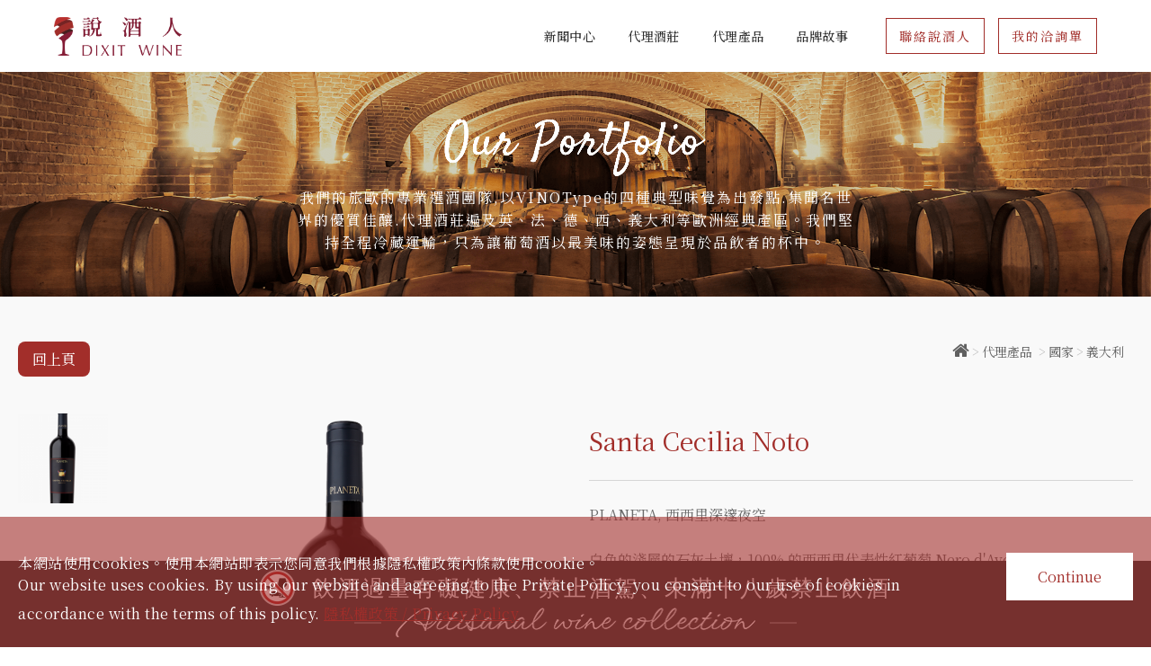

--- FILE ---
content_type: text/html; charset=utf-8
request_url: https://www.dixitwine.com/catalog-detail/SantaCeciliaNoto/
body_size: 18122
content:
<!DOCTYPE html>
<html lang="zh-Hant-TW">
<head>
<meta charset="utf-8">
<!--手機解析度-->
<meta name="viewport" content="width=device-width, initial-scale=1.0">
<!--TDK-->
<title>Santa Cecilia Noto｜PLANETA酒莊｜說酒人貿易有限公司</title>
<meta name="description" content="Santa Cecilia Noto–備受國際組織與名企業肯定的西西里霸主：PLANETA(星球酒莊)，酒莊旗艦酒款，以家族姓氏命名，是指標品種 Nero d‘Avola 的極致演繹。果香熟美迷人，醇飲耐人尋味，餘韻綿長，口齒留香。">
<meta name="keywords" content="PLANETA Santa Cecilia Noto,Santa Cecilia Noto,西西里深邃夜空,星球酒莊,Sicily產區,義大利西西里產區,Nero d’Avola,紅葡萄酒,紅酒 推薦,紅葡萄酒 推薦,義大利 紅葡萄酒">

<!--Other Code-->

<!--open graph protocol-->
<meta property="og:title" content="Santa Cecilia Noto｜PLANETA酒莊｜說酒人貿易有限公司">
<meta property="og:description" content="Santa Cecilia Noto–備受國際組織與名企業肯定的西西里霸主：PLANETA(星球酒莊)，酒莊旗艦酒款，以家族姓氏命名，是指標品種 Nero d‘Avola 的極致演繹。果香熟美迷人，醇飲耐人尋味，餘韻綿長，口齒留香。">
<meta property="og:image" content="https://www.dixitwine.com/upload/catalog_list_pic/twL_catalog_21L20_7UHRbS1giS.png">
<meta property="og:site_name" content="說酒人貿易有限公司－Artisanal wine collection">
<meta property="og:type" content="website">

<!--bread script-->
<script type="application/ld+json">
{
  "@context": "http://schema.org",
  "@type": "BreadcrumbList",
  "itemListElement": [
	  {
		"@type": "ListItem",
		"position": 1,
		"item": {
		  "@id": "https://www.dixitwine.com/",
		  "name": "首頁"
			}
	  },
	  {
		"@type": "ListItem",
		"position": 2,
		"item": {
		  "@id": "https://www.dixitwine.com/catalog/",
		  "name": "代理產品"
			}
	  },
	  {
		"@type": "ListItem",
		"position": 3,
		"item": {
		  "@id": "https://www.dixitwine.com/catalog-detail/SantaCeciliaNoto/",
		  "name": "Santa Cecilia Noto"
			}
	  }
  ]
}
</script>

<!--css-->
<link rel="stylesheet" type="text/css" href="https://www.dixitwine.com/css/master.css?v=230912">
<link rel="stylesheet" type="text/css" href="https://www.dixitwine.com/css/catalog.css?v=230912">

<!--favor icon-->
<link rel="shortcut icon" href="https://www.dixitwine.com/images/touch-icon/apple-icon-60x60.png" />
<!--touch_icon-->
<link rel="apple-touch-icon" href="https://www.dixitwine.com/images/touch-icon/apple-icon-60x60.png" />
<link rel="apple-touch-icon" sizes="76x76" href="https://www.dixitwine.com/images/touch-icon/apple-icon-76x76.png" />
<link rel="apple-touch-icon" sizes="120x120" href="https://www.dixitwine.com/images/touch-icon/apple-icon-120x120.png" />
<link rel="apple-touch-icon" sizes="152x152" href="https://www.dixitwine.com/images/touch-icon/apple-icon-152x152.png" />

<script src="https://www.dixitwine.com/public/js/jquery-3.6.0.min.js"></script>
<script src="https://www.dixitwine.com/public/js/jquery.blockUI.js"></script>
<script src="https://www.dixitwine.com/public/js/ajax_function.js"></script> 
<script src="https://www.dixitwine.com/public/js/script.js?v=230912"></script>
<script>
    function open_layer_detail(div_name,width,height){
    	if(width==''){
    		width=0;
    	}
    	if(height==''){
    		height=0;
    	}
        if($('#'+div_name).length > 0)
        {
            $.blockUI({
                message:$('#'+div_name),
                css:{ 
                cursor:'default',
                width: width + 'px',
                height:height+ 'px',
                padding:'0px',
                top:($(window).height()-height)/2 + 'px',
                left:($(window).width()-width)/2 + 'px'
                }
            });
        }
    }
    function open_loading_status(loading_name){
        if($('#'+loading_name).length > 0)
        {
            width=$('#'+loading_name).css('width').replace("px","");
            height=$('#'+loading_name).css('height').replace("px","");
            $.blockUI({
                message:$('#'+loading_name),
                css:{ 
                cursor:'default',
                border:'',
                backgroundColor:'',
                width: width + 'px',
                height:height+ 'px',
                padding:'0px',
                top:($(window).height()-height)/2 + 'px',
                left:($(window).width()-width)/2 + 'px'
                }
            });
        }
    }
    function close_layer_detail(){
    	$.unblockUI();
    }
    function close_top_layer_detail(){
    	top.$.unblockUI();
    }
    //建立執行的div
    $(function(){
    	jQuery.browser = {};
    	(function () {
    	    jQuery.browser.msie = false;
    	    jQuery.browser.version = 0;
    	    if (navigator.userAgent.match(/MSIE ([0-9]+)\./)) {
    	        jQuery.browser.msie = true;
    	        jQuery.browser.version = RegExp.$1;
    	    }
    	})();
    	$('body').prepend("<span id='iframe_string'></span>");
    	$('body').prepend('<div id="waiting_action" style="display:none;text-align:center;position: absolute;z-index: 99998;color:#FFF;font-size:12px;border:0px;"><img src="https://www.dixitwine.com/public/loading_type/loading_big.gif" hspace="2" align="absmiddle"/><br><img src="https://www.dixitwine.com/public/loading_type/loading_text.png" hspace="2" align="absmiddle"/></div>');
    });
    //end
</script>
<script>
	var isMobile = false;
	var isTablet = false;
</script>


<!-- Global site tag (gtag.js) - Google Analytics -->
<script async src="https://www.googletagmanager.com/gtag/js?id=G-MC0B6ME5Y6"></script>
<script>
  window.dataLayer = window.dataLayer || [];
  function gtag(){dataLayer.push(arguments);}
  gtag('js', new Date());

  gtag('config', 'G-MC0B6ME5Y6');
</script>

<style>.bannerArea .ins li .Img > img{height:250px;width:100%;-o-object-fit:cover;object-fit:cover}@media (max-width:640px){.outerWrap.ins #banner li{-webkit-box-orient:vertical;-webkit-box-direction:normal;-ms-flex-direction:column;flex-direction:column}.outerWrap.ins #banner .Txt{position:static;padding:40px 0;background:#a22e2a !important}.outerWrap.ins #banner .Txt .content em{margin-bottom:8px}.outerWrap.ins #banner .Img img{height:100px}}.textEditor .contentBuilder .btn.btn-black{font-size:16px;letter-spacing:1px;line-height:28px;text-align:justify}</style>

</head>
<body class="catalogPage">



<!--loading-->


<div class="outerWrap ins"><!--outerWrap-->
    <header><!--header-->
        <div class="logo">
            <a href="https://www.dixitwine.com/" title="說酒人貿易有限公司－Artisanal wine collection">說酒人貿易有限公司－Artisanal wine collection</a>
        </div>
        <nav class="menuBox"><!--menuBox-->
            <ul class="menu" itemscope itemtype="http://www.schema.org/SiteNavigationElement"><!--menu-->
    <li itemprop="name"  class ='dropDown'>
        <!-- <a itemprop="url" href="https://www.dixitwine.com/news/">新聞中心</a> -->
                            <a itemprop="url" href="https://www.dixitwine.com/news/">新聞中心</a>
                        <ul class="submenu"><!--classLink-->
                <li itemprop="name">
            <a itemprop="url" href="https://www.dixitwine.com/news/event/"  id="class_current_10"><span>活動消息</span></a>
        </li>
                <li itemprop="name">
            <a itemprop="url" href="https://www.dixitwine.com/news/announcement/"  id="class_current_9"><span>重要公告</span></a>
        </li>
                <li itemprop="name">
            <a itemprop="url" href="https://www.dixitwine.com/news/award/"  id="class_current_11"><span>得獎通知</span></a>
        </li>
                <li itemprop="name">
            <a itemprop="url" href="https://www.dixitwine.com/news/12/"  id="class_current_12"><span>酒莊介紹</span></a>
        </li>
                <li itemprop="name">
            <a itemprop="url" href="https://www.dixitwine.com/news/bloggersarticle/"  id="class_current_13"><span>文章分享</span></a>
        </li>
                <li itemprop="name">
            <a itemprop="url" href="https://www.dixitwine.com/news/RECres/"  id="class_current_15"><span>餐廳推薦</span></a>
        </li>
                <li itemprop="name">
            <a itemprop="url" href="https://www.dixitwine.com/news/gifts/"  id="class_current_16"><span>禮盒推薦</span></a>
        </li>
                <li itemprop="name">
            <a itemprop="url" href="https://www.dixitwine.com/news/uksaywine_blogpost/"  id="class_current_17"><span>酒哥專欄</span></a>
        </li>
                <li itemprop="name">
            <a itemprop="url" href="https://www.dixitwine.com/news/WineNewsHighlights/"  id="class_current_19"><span>酒知短片▶️</span></a>
        </li>
                <!-- <li itemprop="name"><a itemprop="url" href="https://www.dixitwine.com/news/"  class="current" id="class_current_0">所有訊息</a></li> -->
    </ul><!--classLink end-->
                    </li>
    <li itemprop="name">
                            <a itemprop="url" class="openDropdownMenu">代理酒莊</a>
                    
    
                        <div class="dropdownMenuBox">
                        <div class="dropdownMenu">
                                <div class="dropdownColumn">
<div class="dropdownItem"><!-- <div class="columnTitle">&nbsp;</div> -->
<div class="dropdownTitle"><strong>英國</strong></div>

<ul class="dropdownList">
	<li><a href="https://www.dixitwine.com/winery/england/Ridgeview/">Sussex | Ridgeview</a></li>
	<li><a href="https://www.dixitwine.com/winery/england/Sugrue/">Sussex | Sugrue</a></li>
</ul>

<div class="dropdownTitle"><strong>德國</strong></div>

<ul class="dropdownList">
	<li><a href="https://www.dixitwine.com/winery/germany/StaffelterHof/">Mosel-Saar |&nbsp;Staffelter Hof</a></li>
	<li><a href="https://www.dixitwine.com/winery/germany/van-volxem/">Mosel-Saar | Van Volxem</a></li>
</ul>

<div class="dropdownTitle"><strong>西班牙</strong></div>

<ul class="dropdownList">
	<li><a href="https://www.dixitwine.com/winery/spain/vinedos-balmoral/">La Mancha | Vi&ntilde;edos Balmoral</a></li>
	<li><a href="https://www.dixitwine.com/winery/spain/Panoramico/">Rioja | Panor&aacute;mico</a></li>
</ul>

<div class="dropdownTitle"><strong>義大利</strong></div>

<ul class="dropdownList">
	<li><a href="https://www.dixitwine.com/winery/ltaly/monte-delle-vigne/">Emilia Romagna | Monte delle Vigne</a></li>
	<li><a href="https://www.dixitwine.com/winery/ltaly/baldi-di-burio/">Piemonte | Baldi di Burio</a></li>
	<li><a href="https://www.dixitwine.com/winery/ltaly/ca-d-gal/">Piemonte | Ca&#39; d&#39;Gal</a></li>
	<li><a href="https://www.dixitwine.com/winery/ltaly/villa-sandi/">Prosecco | Villa Sandi</a></li>
	<li><a href="https://www.dixitwine.com/winery/ltaly/Planeta/">Sicily | Planeta</a></li>
	<li><a href="https://www.dixitwine.com/winery/ltaly/TerrediTrente/">Sicily | Terre di Trente</a></li>
</ul>
</div>
</div>

<div class="dropdownColumn">
<div class="dropdownItem"><!-- <div class="columnTitle">&nbsp;</div> -->
<div class="dropdownTitle"><strong>法國</strong></div>

<ul class="dropdownList">
	<li>&nbsp;</li>
	<li><a href="https://www.dixitwine.com/winery/france/jean-paul-brun">Beaujolais | Jean-Paul Brun</a></li>
	<li><a href="https://www.dixitwine.com/winery/france/monsieur-de-bordeaux/">Bordeaux | Monsieur de Bordeaux</a></li>
	<li><a href="https://www.dixitwine.com/winery/france/boris-champy/" title="">Burgundy &nbsp;| &nbsp;Boris Champy</a></li>
	<li><a href="https://www.dixitwine.com/winery/france/domaine-levert-barault" title="">Burgundy &nbsp;| &nbsp;Domaine Levert-Barault</a></li>
	<li><a href="https://www.dixitwine.com/winery/france/anne-gros" title="">Burgundy C&ocirc;te de Nuits | Anne Gros</a></li>
	<li><a href="https://www.dixitwine.com/winery/france/cave-de-lugny-burgundy">Burgundy M&acirc;con | Cave de Lugny</a></li>
	<li><a href="https://www.dixitwine.com/winery/france/roger-coulon/" title="">Champagne&nbsp;|&nbsp;Roger Coulon</a></li>
	<li><a href="https://www.dixitwine.com/winery/france/jean-paul-tollot-anne-gros">Minervois | Anne Gros &amp; Jean-Paul Tollot</a></li>
	<li><a href="https://www.dixitwine.com/winery/france/domaine-des-noes">Muscadet | Domaine des No&euml;s</a></li>
	<li><a href="https://www.dixitwine.com/winery/france/marc-sorrel">Northern Rh&ocirc;ne | Marc Sorrel</a></li>
	<li><a href="https://www.dixitwine.com/winery/france/domaine-de-l-Idylle">Savoie | Domaine de l&#39;Idylle</a></li>
</ul>
</div>
</div>                        </div>
                    </div>
                
                         </li>
    <li itemprop="name">
                            <a itemprop="url" class="openDropdownMenu">代理產品</a>
                    
    
                        <div class="dropdownMenuBox">
                        <div class="dropdownMenu">
                                <div class="dropdownColumn">
<div class="dropdownItem"><!-- <div class="columnTitle">&nbsp;</div> -->
<div class="dropdownTitle"><strong>國家</strong></div>

<ul class="dropdownList">
	<li><a href="https://www.dixitwine.com/winery/england/">英國</a></li>
	<li><a href="https://www.dixitwine.com/winery/germany/">德國</a></li>
	<li><a href="https://www.dixitwine.com/winery/france/">法國</a></li>
	<li><a href="https://www.dixitwine.com/winery/ltaly/">義大利</a></li>
	<li><a href="https://www.dixitwine.com/winery/spain/">西班牙</a></li>
</ul>
</div>
</div>

<div class="dropdownColumn">
<div class="dropdownItem"><!-- <div class="columnTitle">&nbsp;</div> -->
<div class="dropdownTitle"><strong>酒款類型</strong></div>

<ul class="dropdownList">
	<li><a href="https://www.dixitwine.com/catalog/country/?index_label_id=104">紅葡萄酒</a></li>
	<li><a href="https://www.dixitwine.com/catalog/country/?index_label_id=105">白葡萄酒</a></li>
	<li><a href="https://www.dixitwine.com/catalog/country/?index_label_id=646">橘葡萄酒</a></li>
	<li><a href="https://www.dixitwine.com/catalog/country/?index_label_id=107">粉紅葡萄酒</a></li>
	<li><a href="https://www.dixitwine.com/catalog/country/?index_label_id=106">氣泡葡萄酒</a></li>
	<li><a href="https://www.dixitwine.com/catalog/country/?index_label_id=109">有機葡萄酒</a></li>
	<li><a href="http://www.dixitwine.com/catalog/country/?index_label_id=108" title="">低酒精甜白酒</a></li>
	<li><a href="https://www.dixitwine.com/catalog/country/?index_label_id=650" title="">自然派葡萄酒</a></li>
	<li><a href="https://www.dixitwine.com/catalog/country/?index_label_id=635" title="">自然(低干預)葡萄酒</a></li>
	<li><strong><a href="https://www.dixitwine.com/catalog/country/"><span style="color:#c0392b;">瀏覽更多酒款&nbsp;&gt;&gt;&gt;</span></a></strong></li>
</ul>
</div>
</div>

<div class="dropdownColumn">
<div class="dropdownItem"><!-- <div class="columnTitle">&nbsp;</div> -->
<div class="dropdownTitle"><strong>葡萄品種</strong></div>

<ul class="dropdownList">
	<li><a href="https://www.dixitwine.com/catalog/country/?index_label_id=79">Cabernet Sauvignon</a></li>
	<li><a href="https://www.dixitwine.com/catalog/country/?index_label_id=64">Merlot</a></li>
	<li><a href="https://www.dixitwine.com/catalog/country/?index_label_id=57">Pinot Noir</a></li>
	<li><a href="https://www.dixitwine.com/catalog/country/?index_label_id=83">Gamey</a></li>
	<li><a href="https://www.dixitwine.com/catalog/country/?index_label_id=73">Barbera</a></li>
	<li><a href="https://www.dixitwine.com/catalog/country/?index_label_id=65">Syrah</a></li>
	<li><a href="https://www.dixitwine.com/catalog/country/?index_label_id=62">Nero d&#39;Avola</a></li>
	<li><a href="https://www.dixitwine.com/catalog/country/?index_label_id=56">Chardonnay</a></li>
	<li><a href="https://www.dixitwine.com/catalog/country/?index_label_id=58">Riesling</a></li>
	<li><a href="https://www.dixitwine.com/catalog/country/?index_label_id=68">Moscato</a></li>
</ul>
</div>
</div>

<div class="dropdownColumn">
<div class="dropdownItem"><!-- <div class="columnTitle">&nbsp;</div> -->
<div class="dropdownTitle"><strong>VINOType/風格特色</strong></div>

<ul class="dropdownList">
	<li><a href="https://www.dixitwine.com/catalog/country/?index_label_id=129">SWEET &bull; Fruity and Juicy</a></li>
	<li><a href="https://www.dixitwine.com/catalog/country/?index_label_id=128">HYPERSENSITIVE &bull; Fragrant and Light</a></li>
	<li><a href="https://www.dixitwine.com/catalog/country/?index_label_id=127">SENSITIVE &bull; Ripe and Elegant</a></li>
	<li><a href="https://www.dixitwine.com/catalog/country/?index_label_id=126">TOLERANT &bull; Powerful and Structured</a></li>
</ul>

<div class="dropdownTitle"><strong>價格區間</strong></div>

<ul class="dropdownList">
	<li><a href="https://www.dixitwine.com/catalog/country/?index_label_id=17">NT$500 ~ NT$1,000</a></li>
	<li><a href="https://www.dixitwine.com/catalog/country/?index_label_id=18">NT$1,001 ~ NT$1,500</a></li>
	<li><a href="https://www.dixitwine.com/catalog/country/?index_label_id=19">NT$1,501 ~ NT$2,000</a></li>
	<li><a href="https://www.dixitwine.com/catalog/country/?index_label_id=20">NT$2,001 ~ NT$3,000</a></li>
	<li><a href="https://www.dixitwine.com/catalog/country/?index_label_id=21">NT$3,001 ~ NT$4,000</a></li>
	<li><a href="https://www.dixitwine.com/catalog/country/?index_label_id=22">NT$4,001 ~ NT$5,000</a></li>
	<li><a href="https://www.dixitwine.com/catalog/country/?index_label_id=23">NT$5,000+</a></li>
</ul>
</div>
</div>                        </div>
                    </div>
                
                             <!-- <div class="submenu">
            <a itemprop="url" href="https://www.dixitwine.com/room/"></a>
            <a itemprop="url" href="https://www.dixitwine.com/price/"></a>
        </div> -->
    </li>
    <li itemprop="name"  class ='dropDown'>
                            <a itemprop="url" href="https://www.dixitwine.com/our_story/">品牌故事</a>
                    		<ul class="submenu"><!--classLink-->
            <li itemprop="name"><a itemprop="url" href="https://www.dixitwine.com/our_story/aboutdixitwine/" ><span>關於說酒人</span></a></li>
            <li itemprop="name"><a itemprop="url" href="https://www.dixitwine.com/our_story/vinotype/" ><span>VINO TYPE</span></a></li>
            <li itemprop="name"><a itemprop="url" href="https://www.dixitwine.com/our_story/services/" ><span>品牌服務</span></a></li>
    	</ul><!--classLink end-->
	                    </li>
    </ul><!--menu end-->

<script>

</script>        </nav><!--menuBox end-->
        <div class="rightBox"><!-- rightBox -->
                        <a href="https://www.dixitwine.com//contact"><span>聯絡說酒人</span></a>
            <a href="https://www.dixitwine.com//inquiry"><span>我的洽詢單</span></a>
        </div><!-- rightBox end -->
    </header><!--header end-->

	    <!--banner-->
    <div class="bannerArea pc"><!--bannnerArea-->
       	<div class="wrap"><!--wrap-->
            <div class="bannerBox"><!--bannerBox-->
                <ul id="banner" class="ins">
        <li>
        <div class="Img">
        
            <img src="https://www.dixitwine.com/upload/banner_ins_list/twL_banner_ins_22D15_k2A0WUPbDs.png" alt="banner">

                </div>
			        <div class="Txt">
            <div class="content"><img alt="代理品牌.jpg" src="https://www.dixitwine.com/upload/banner_ins_s/ALL_banner_ins_22D20_1GS3eFJpke.png" style="max-width:300px" title="代理品牌.jpg" />
<p style="font-size: 16px; letter-spacing: 2px; line-height: 25px;">我們的旅歐的專業選酒團隊,以VINOType的四種典型味覺為出發點.集聞名世界的優質佳釀.代理酒莊遍及英、法、德、西、義大利等歐洲經典產區。我們堅持全程冷藏運輸，只為讓葡萄酒以最美味的姿態呈現於品飲者的杯中。</p>
</div>        </div>
			    </li>
    </ul>
            </div><!--bannerBox end-->
        </div><!--wrap end-->
    </div><!--bannerArea end-->
    
    <script>
        $(function(){
            $('ul.menu').find('a[href*="/catalog/"]').addClass('current');
        });
    </script>

    <!--main-->
    <div class="mainArea ins insIns"><!--mainArea-->
        <div class="wrap"><!--wrap-->

            <div class="titleBox ins"><!--titleBox-->
                <a href="#" class="goBack" id="goBack">回上頁</a>
                
<div class="bread"><!--bread-->
    <a href="https://www.dixitwine.com/" title="說酒人貿易有限公司－Artisanal wine collection"><i class="fa fa-home"></i></a><span>></span><a class="openModule" href="#catalogFilter">代理產品</a>    <span>></span>國家<span>></span>義大利</div><!--bread end-->            </div><!--titleBox end-->

            <div class="contentBox clearfix"><!--contentBox-->

                <div class="productIntro clearfix"><!--productIntro-->
			<div class="albumBox"><!--albumBox-->
						<div class="Img"><img src="https://www.dixitwine.com/upload/catalog_b/ALL_catalog_21L20_TvnaCF8gSr.png" alt="Santa Cecilia Noto_1"></div>
			<ul class="side_album titan clearfix" id="product_slide"><!--album-->
        <li class="b-box" data-src="https://www.dixitwine.com/upload/catalog_b/ALL_catalog_21L20_TvnaCF8gSr.png">
        <a href="javascript:;">
            <img src="https://www.dixitwine.com/upload/catalog_s/ALL_catalog_21L20_TvnaCF8gSr.png" alt="Santa Cecilia Noto_1">
        </a>
    </li>
	</ul>
   		</div><!--albumBox end-->
        <div class="introBox"><!--introBox-->
		<h1 class="articleTitle">Santa Cecilia Noto</h1>
        <b class="code"></b>
                <div class="Txt"><!--Txt-->
			PLANETA, 西西里深邃夜空<br />
<br />
白色的淺層的石灰土壤，100% 的西西里代表性紅葡萄 Nero d'Avola，也是酒莊的旗艦紅酒，並以家族姓氏 Santa Cecilia 命名；經歷三周的長時間浸皮與發酵，於2-3年的新桶陳釀14個月。<br />
<br />
熟透的果實散發著令人渾身酥麻的甜美香氣，黑莓、蜜李、佛手柑、椰棗…紮實的丹寧在歲月中柔化，搖身帶來活靈活現的立體感。醇飲耐人尋味，搭配糖醋排骨、東坡肉等菜餚，更是餘韻綿長，令人口齒留香。<br />
<br />
香氣5 ｜ 甜味0 ｜ 單寧5 ｜ 酸度4<br />
<br />
▋ 國際酒評<br />
•  WE 94<br />
•  JR 17<br />
•  JS 94<br />
•  Vinous 92<br />
•  RP 94<br />
•  Decanter 94<br />
<br />
▋ WINE INFO<br />
類型：紅葡萄酒<br />
產區：Italy / Sicily<br />
品種：Nero d’Avola<br />
酒精濃度：14%        </div><!--Txt end-->
                <div class="share"><!--share-->
			<b>分享：</b>
			<a class="fb" href="https://www.facebook.com/sharer/sharer.php?u=https://www.dixitwine.com/catalog-detail/SantaCeciliaNoto" target="_blank" title="<Santa Cecilia Noto-說酒人貿易有限公司－Artisanal wine collection"><i class="fa fa-facebook-square"></i></a>
			<a class="twitter" href="https://twitter.com/intent/tweet?url=https://www.dixitwine.com/catalog-detail/SantaCeciliaNoto&text=Santa Cecilia Noto-說酒人貿易有限公司－Artisanal wine collection" target="_blank" title="Santa Cecilia Noto-說酒人貿易有限公司－Artisanal wine collection"><i class="fa fa-twitter"></i></a>
					</div><!--share end-->
		<!--加入購物清單-->
		<div class="btn"><a class="btn_color1" id="pr_btn_129" onclick="addInquiry('129');">加入洽詢單</a></div>
		<span id="inquiry_script"></span>
		<script>
		function addInquiry(id){
			if(id=="" || id=="0") return false;
			$.ajax(
			{
				url:'https://www.dixitwine.com/inquiry/act/',
				type:"post",
				data:'btn_buy_type=add&act=2&index_id='+id,
				cache:false,
				dataType:"text",
				success:function(mydata){
					$("#inquiry_script").html(mydata);
				}
			});
		}
		</script>
    </div><!--introBox end-->
</div><!--productIntro end-->
<div class="tab clearfix"><!--tab-->
            <a href="#intro" class="current">歷史與風格</a>
                    <a href="#price">評價與獎項</a>
                </div><!--tab end-->
<ul class="tabContent"><!--tabContent-->
	    <li id="intro"><!--intro-->
        <div class="textEditor"><!--文字編輯器-->
            <div class="contentBuilder">
<div class="row clearfix">
<div class="column third">
<div class="is-card is-dark-text imgFull"><img alt="" class="margin-0" src="https://www.dixitwine.com/upload/catalog_b/twL_catalog_22C09_HgWaTfYpwX.jpg" />
<div class="margin-20" style="letter-spacing: 1px; line-height: 28px;">
<h3 class="size-28 margin-0 is-title-lite" style="font-size: 27px; letter-spacing: 4px; line-height: 48px;">PLANETA</h3>

<p style="text-align: justify; letter-spacing: 1px; line-height: 28px;"><span style="font-size: 16px;">Planeta源於西西里島西部的Menfi產區，該地的湖畔栽種著多樣的原生葡萄品種。在西西里島紮根了數百年，經歷了17代的傳承後，這舵交到了莊主迪亞哥（Diego Planeta）的手上。在他的帶領下，家族的製酒事業逐漸成形，從一間小形的家族酒莊，變成稍具規模的合作社，最終，迪亞哥在1985年正式成立了Planeta。</span></p>

<p style="text-align: justify; letter-spacing: 1px; line-height: 28px;"><i><b><a href="https://www.dixitwine.com/news-detail/producer-italy-planeta/" style="color: rgb(153, 0, 51);" title=""><span style="text-decoration:underline; font-size: 16px; color: rgb(153, 0, 51); letter-spacing: 1px; line-height: 28px;">find out more</span></a></b></i></p>
</div>
</div>
</div>

<div class="column third">
<div class="is-card is-dark-text imgFull"><img alt="" class="margin-0" src="https://www.dixitwine.com/upload/catalog_b/twL_catalog_22C09_8I5Evt5t50.jpg" />
<div class="margin-20" style="letter-spacing: 0px; line-height: 28px;">
<h3 class="size-28 margin-0 is-title-lite" style="font-size: 27px; letter-spacing: 4px; line-height: 48px;">產區-SICILY</h3>

<p style="text-align: justify; letter-spacing: 0px; line-height: 28px;"><span style="font-size: 16px;">Sicily擁有著悠長的釀酒歷史，得天獨厚的葡萄種植環境也造就了許多現代風格的酒莊崛起，而傳統與現代這兩者間碰撞時所蹦出的火花，則讓無數葡萄酒愛好者與專家們趨之若鶩，紛紛來到這孕育葡萄酒多樣性的寶島一探究竟。</span></p>

<p style="text-align: justify; letter-spacing: 0px; line-height: 28px;"><i style="letter-spacing: 0px;"><b><a href="https://www.dixitwine.com/news-detail/producer-italy-planeta/" style="color: rgb(153, 0, 51);" title=""><span style="text-decoration:underline; font-size: 16px; color: rgb(153, 0, 51); letter-spacing: 1px; line-height: 28px;">find out more</span></a></b></i></p>
</div>
</div>
</div>

<div class="column third">
<div class="is-card is-dark-text imgFull"><img alt="" class="margin-0" src="https://www.dixitwine.com/upload/catalog_b/twL_catalog_22C09_OQ31PqV4G6.jpg" />
<div class="margin-20">
<h3 class="size-28 margin-0 is-title-lite" style="font-size: 27px; letter-spacing: 4px; line-height: 48px;">風格-平衡的水果香氣</h3>

<div class="edit" style="letter-spacing: 0px; line-height: 28px;">
<p style="text-align: justify; letter-spacing: 1px; line-height: 28px;"><span style="font-size: 16px;">以往作為入門餐酒的大量生產地區，為了迎合市場需求，西西里島某種程度上更像是個新世界產區，島上滿布了如Chardonnay、Syrah甚至是Cabernet Sauvignon等各式國際品種。經過多年的努力，這些國際品種也累積出了足夠的實力在國際舞台上和其他世界佳釀一較雌雄。</span></p>

<p style="text-align: justify; letter-spacing: 1px; line-height: 28px;"><i><b><a href="https://www.dixitwine.com/news-detail/producer-italy-planeta/" style="color: rgb(153, 0, 51);" title=""><span style="text-decoration:underline; font-size: 16px; color: rgb(153, 0, 51); letter-spacing: 1px; line-height: 28px;">find out more</span></a></b></i></p>
</div>
</div>
</div>
</div>
</div>
</div>        </div><!--文字編輯器-->
    </li><!--intro end-->
    
        <li id="price"><!--price-->
        <div class="textEditor"><!--文字編輯器-->
            <div class="contentBuilder">
<div class="row clearfix">
<div class="column third center"><img src="https://www.dixitwine.com/upload/catalog_b/twL_catalog_22A27_jGciKVuWbx.png" style="border-radius:500px; margin-top: 1em" /></div>

<div class="column two-third" style="letter-spacing: 0px; line-height: 56px;">
<h2><span style="font-size: 31px;">WINE ENTHUSIAST - 94 / 100</span></h2>

<p style="font-size: 16px; letter-spacing: 0px; line-height: 27px;">Enticing scents of wild berry, blue flower, exotic spice and Mediterranean scrub shape the nose. Elegantly structured, the polished palate delivers blackberry, black cherry, licorice and crushed mint alongside a backbone of smooth, fine-grained tannins.</p>
</div>
</div>
</div>

<div class="contentBuilder">
<div class="row clearfix">
<div class="column third center"><img src="https://www.dixitwine.com/upload/catalog_b/twL_catalog_22A27_yLey4C7aH8.jpg" style="border-radius:500px; margin-top: 1em" /></div>

<div class="column two-third" style="letter-spacing: 0px; line-height: 56px;">
<h2><span style="font-size: 31px;">JANCIS ROBINSON - 17 / 20</span></h2>

<p style="font-size: 16px; letter-spacing: 0px; line-height: 27px;">This wine is rated 17 byJANCIS ROBINSON in Jul 2015.</p>
</div>
</div>
</div>

<div class="contentBuilder">
<div class="row clearfix">
<div class="column third center"><img src="https://www.dixitwine.com/upload/catalog_b/twL_catalog_22A27_LPDeHhK0Z2.jpg" style="border-radius:500px; margin-top: 1em" /></div>

<div class="column two-third" style="letter-spacing: 0px; line-height: 56px;">
<h2><span style="font-size: 31px;">JAMES SUCKLING - 94 / 100</span></h2>

<p style="font-size: 16px; letter-spacing: 0px; line-height: 27px;">Plenty of iodine and volcanic ash on the nose with preserved lemon and dried cranberries. It&rsquo;s both juicy and mineral on the palate with a medium body and silky tannins. Distinct ash and olive stones at the finish. Drink or hold.</p>
</div>
</div>
</div>

<div class="contentBuilder">
<div class="row clearfix">
<div class="column third center"><img src="https://www.dixitwine.com/upload/catalog_b/twL_catalog_22A27_mn5VoxMec1.png" style="border-radius:500px; margin-top: 1em" /></div>

<div class="column two-third" style="letter-spacing: 0px; line-height: 56px;">
<h2><span style="font-size: 31px;">VINOUS - 92 / 100</span></h2>

<p style="font-size: 16px; letter-spacing: 0px; line-height: 27px;">The 2017 Nero d&#39;Avola Santa Cecilia explodes from the glass with masses of crushed stone, blackberries, cherries, wild herbs and hints of brown sugar. This is silky in texture with depths of sapid dark fruits complemented by sweet spice and pretty violet florals that form toward the close. The power of the warm southern coast comes through as the 2017 traverses richness with a beautiful acid-driven lift. It tapers off long to mineral-tinged wild berries framed by subtle tannins. Drink the 2017 over the near term while the 2016 spends a little time fleshing out in your cellar.</p>
</div>
</div>
</div>

<div class="contentBuilder">
<div class="row clearfix">
<div class="column third center"><img src="https://www.dixitwine.com/upload/catalog_b/twL_catalog_22A27_4UkOreJWTv.png" style="border-radius:500px; margin-top: 1em" /></div>

<div class="column two-third" style="letter-spacing: 0px; line-height: 56px;">
<h2><span style="font-size: 31px;">WINE ADVOCATE - 94 / 100</span></h2>

<p style="font-size: 16px; letter-spacing: 0px; line-height: 27px;">The 2016 Noto Santa Cecilia takes its icon Sicilian wine status to heart and delivers a knockout performance that is both powerful and elegant, Sicilian and international. A wine like this needs revisiting every once in a while and you can taste the more focused and streamlined style in a recent vintage like this compared to one that may have been released ten or more years ago. The importance of a wine like this is that it creates a blueprint or a timeline for Sicilian winemaking in general. You can trace the stylistic changes through the years. In this case, dark fruit is followed by scorched earth, black olive and wild Sicilian fennel. Those authentic Nero d&#39;Avola aromas emerge with momentum and determination.</p>
</div>
</div>
</div>

<div class="contentBuilder">
<div class="row clearfix">
<div class="column third center"><img src="https://www.dixitwine.com/upload/catalog_b/twL_catalog_22A27_EmWCAsCYfy.jpg" style="border-radius:500px; margin-top: 1em" /></div>

<div class="column two-third" style="letter-spacing: 0px; line-height: 56px;">
<h2><span style="font-size: 31px;">DECANTER - 94 / 100</span></h2>

<p style="font-size: 16px; letter-spacing: 0px; line-height: 27px;">This wine is rated 94 points by DECANTER.</p>
</div>
</div>
</div>        </div><!--文字編輯器-->
    </li><!--price end-->
    
        <li id="faq"><!--price-->
        <ul class="faqList"><!--faqList-->
    				</ul>
    </li><!--price end-->
    </ul>
<!-- slick -->
<link rel="stylesheet" href="https://www.dixitwine.com/public/js/slick-slider/slick-theme.css">
<link rel="stylesheet" href="https://www.dixitwine.com/public/js/slick-slider/slick.css">
<script src="https://www.dixitwine.com/public/js/slick-slider/slick.min.js"></script>

<script>
	$(function(){
		// $('.relativeList').slick({
		// 	infinite: true,
		// 	slidesToShow: 4,
		// 	slidesToScroll: 1,
		// 	dots: true,
		// 	autoplay: true,
		// 	autoplaySpeed: 3000,
		// 	cssEase: 'ease-in-out',
		// 	responsive: [
		// 		{
		// 			breakpoint: 1200,
		// 			settings: {
		// 				slidesToShow: 3,
		// 			}
		// 		},
		// 		{
		// 			breakpoint: 960,
		// 			settings: {
		// 				slidesToShow: 2,
		// 			}
		// 		},
		// 		{
		// 			breakpoint: 450,
		// 			settings: {
		// 				slidesToShow: 1
		// 			}
		// 		}
		// 	]
		// });
	});
</script>
                
            </div><!--contentBox end-->

    	</div><!--wrap end-->
        <div class="bottomFixed show">
    <div class="top">
        <img src="https://www.dixitwine.com//images/18_3.png" alt="18">
        <span>飲酒過量有礙健康、禁止酒駕、未滿十八歲禁止飲酒</span>
    </div>
    <div class="bottom">
        <div class="imgBox">
            <img src="https://www.dixitwine.com//images/bottom_fixed_text.png" alt="18">
        </div>
    </div>
</div>    </div><!--mainArea end-->

<script src="https://www.dixitwine.com/public/js/jqueryui/jquery-ui-core-min.js"></script>
    <!--footer-->
    <footer class="ins"><!--footer-->
		<div class="wrap"><!--wrap-->
            <div class="downLogo"><a href="https://www.dixitwine.com/" title="說酒人貿易有限公司－Artisanal wine collection"><img src="https://www.dixitwine.com/images/logo_2.png" alt="說酒人貿易有限公司－Artisanal wine collection"></a></div>
            <ul class="downMenu"><!--menu-->
                <li><a href="https://www.dixitwine.com/blog/">部落格</a></li>
                <li><a href="https://www.dixitwine.com/faq/">常見問題</a></li>
                <li><a href="https://www.dixitwine.com/privacy/">隱私權條款</a></li>
                <li><a href="https://www.dixitwine.com/terms/">服務條款</a></li>
            </ul><!--menu end-->
            <div class="line"></div>
            <ul class="contactList">
                                    <li>
                        客服信箱：
                        <a href="mailto:info@dixitwine.com">
                            info@dixitwine.com                        </a></li>
                                                    <li>
                        客服電話：
                        <a href="tel:02-2552-8690">
                            02-2552-8690                        </a>
                    </li>
                                                    <li>
                        公司地址：
                        <a href="https://maps.google.com.tw/?q=103 台北市大同區民權西路236號10樓">
                            103 台北市大同區民權西路236號10樓                        </a>
                    </li>
                            </ul>
            <div class="socialBox"><!--socialBox end-->
                <ul class="socialList">
                                            <li>
                            <a href="https://www.instagram.com/dixitwine/" target="_blank" rel="noopener noreferrer" title="Instagram"><i class="fa fa-instagram"></i></a>
                        </li>
                                                            <li><a href="https://www.facebook.com/dixitwine/" target="_blank" rel="noopener noreferrer" title="Facebook"><i class="fa fa-facebook"></i></a></li>
                                                            <li><a href="https://www.youtube.com/channel/UCmU3F2DYY5gtc5yb9JnRFfg" target="_blank" rel="noopener noreferrer" title="Youtube"><i class="fa fa-youtube-play"></i></a></li>
                                    </ul>
            </div><!--socialBox end-->
            <div class="btnBox">
                <a href="https://www.dixitwine.com/contact/">
                    <span>聯絡說酒人</span>
                </a>
                <a href="https://www.dixitwine.com/inquiry/">
                    <span>我的洽詢單</span>
                </a>
            </div>
            <div class="footerInfo">©2022 by Dixitwine 說酒人貿易有限公司 All Rights Reserved Design By iBest</div>        </div><!--wrap end-->
    </footer><!--footer end-->
</div><!--outerWrap end-->

<link rel="stylesheet" href="https://www.dixitwine.com/css/demo.css?v=230912">
<div class="demoSideArea"><!-- demoSideArea -->
	<a href="javascript:;" class="demoSideMenuClose"><i class="fa fa-times" aria-hidden="true"></i></a>
	<div class="itemBox"><!-- itemBox -->
		<!--語系-->
		<div class="language"><!--language-->
						<div class="g_trans">
				<a class="toggleTrans">Language<i class="fa fa-caret-down"></i></a>
				<div id="google_translate_element" style="width:0; height:0; overflow:hidden;"></div>
			</div>
					</div><!--language end-->
	</div><!-- itemBox end -->
	<div class="itemBox"><!-- itemBox -->
		<div class="searchBox"><!-- searchBox -->
			<input name="keyword_sidemenu" type="text" class="b-box" id="keyword_sidemenu" placeholder="商品搜尋" value="">
			<a class="fa fa-search" onclick="if($('.demoSideArea #keyword_sidemenu').val()==''){ alert('請輸入關鍵字...');}else{location.href=encodeURI('https://www.dixitwine.com/catalog/?keyword=' + $('.demoSideArea #keyword_sidemenu').val());}"></a>
		</div><!-- searchBox end -->
		<script>
		$(function(){
		    //Demo搜尋商品 enter
			$('.demoSideArea #keyword_sidemenu').keydown(function(event){
					if(event.which == 13){
						if($('.demoSideArea #keyword_sidemenu').val()==''){ alert('請輸入關鍵字...');}
						else{ location.href=encodeURI('https://www.dixitwine.com/catalog/?keyword=' + $('.demoSideArea #keyword_sidemenu').val());}}
				});
			});
		</script>
	</div><!-- itemBox end -->
	<div class="itemBox"><!-- itemBox -->
		<div class="title">單元選單</div>
		<nav class="menuBox"><!--menuBox-->
			<ul class="menu cleafix" itemscope itemtype="http://www.schema.org/SiteNavigationElement"><!--menu-->
				<li itemprop="name"><a itemprop="url" href="https://www.dixitwine.com/about/">關於我們</a></li>
				<li itemprop="name"><a itemprop="url" href="https://www.dixitwine.com/news/">最新消息</a></li>
				<li itemprop="name"><a itemprop="url" href="https://www.dixitwine.com/room/">客房介紹</a></li>
				<li itemprop="name"><a itemprop="url" href="https://www.dixitwine.com/article/">文章分享</a></li>
				<li itemprop="name"><a itemprop="url" href="https://www.dixitwine.com/product/">線上購物</a></li>
				<li itemprop="name"><a itemprop="url" href="https://www.dixitwine.com/catalog/">產品型錄</a></li>
				<li itemprop="name"><a itemprop="url" href="https://www.dixitwine.com/price/">房價表</a></li>
				<li itemprop="name"><a itemprop="url" href="https://www.dixitwine.com/fac/">服務設施</a></li>
				<li itemprop="name"><a itemprop="url" href="https://www.dixitwine.com/location/">交通位置</a></li>
				<li itemprop="name"><a itemprop="url" href="https://www.dixitwine.com/visitor/">旅客推薦</a></li>
				<li itemprop="name"><a itemprop="url" href="https://www.dixitwine.com/travel/">行程推薦</a></li>
				<li itemprop="name"><a itemprop="url" href="https://www.dixitwine.com/spot/">周邊景點</a></li>
				<li itemprop="name"><a itemprop="url" href="https://www.dixitwine.com/package/">套裝行程</a></li>
				<li itemprop="name"><a itemprop="url" href="https://www.dixitwine.com/faq/">常見問題</a></li>
				<li itemprop="name"><a itemprop="url" href="https://www.dixitwine.com/album/">相簿剪影</a></li>
				<li itemprop="name"><a itemprop="url" href="https://www.dixitwine.com/document/">下載專區</a></li>
				<li itemprop="name"><a itemprop="url" href="https://www.dixitwine.com/booking-reserve/">預約訂房</a></li>
				<li itemprop="name"><a itemprop="url" href="https://www.dixitwine.com/booking-notice/">匯款通知</a></li>
				<li itemprop="name"><a itemprop="url" href="https://www.dixitwine.com/inquiry/">洽詢單</a></li>
				<li itemprop="name"><a itemprop="url" href="https://www.dixitwine.com/contact/">聯絡我們</a></li>
				<li itemprop="name"><a itemprop="url" href="https://www.dixitwine.com/booking/">訂房須知</a></li>
				<li itemprop="name"><a itemprop="url" href="https://www.dixitwine.com/privacy/">隱私權政策</a></li>
			</ul><!--menu end-->
		</nav><!--menuBox end-->
	</div><!-- itemBox end -->
</div><!-- demoSideArea end -->
<div class="demoSideAreaMask"></div>
<script>
	$(function() {
		$('.demoSideMenu').click(function() {
			$('.demoSideArea, .demoSideAreaMask').addClass('show');
		});
		$('.demoSideMenuClose, .demoSideAreaMask').click(function() {
			$('.demoSideArea, .demoSideAreaMask').removeClass('show');
		});
	});
</script>
<!--購物浮動視窗-->

<!--洽詢單浮動視窗-->
<div class="cartArea moduleBox" id="moduleInquiry"><!--cartArea-->
    <div class="moduleWrap"><!--moduleWrap-->
        <button class="moduleClose"></button>
        <div class="moduleContent"><!--moduleContent-->
            <div class="cart">
                <ul class="buyList clearfix" id="car_list_html"></ul>
                <div class="countBox clearfix"><!--countBox-->
                    <a href="https://www.dixitwine.com/inquiry/" class="btn_pay btn_color1" id="goto_pay_btn">填寫需求</a>
                </div><!--countBox end-->
            </div>
        </div><!--moduleContent end-->
    </div><!--moduleWrap end-->
</div><!--cartArea end-->
<span id="inquiry_script_html"></span>
<script>
    function car_list_fun(){
        jq_post_noloading('https://www.dixitwine.com/inquiry/act/','act=21','car_list_html');
    }
</script>
<!--搜尋視窗-->

<!--privacy-->
<div class="privacyArea"><!-- privacyArea -->
    <div class="wrap"><!-- wrap -->
        <div class="text">本網站使用cookies。使用本網站即表示您同意我們根據隱私權政策內條款使用cookie。<br />
Our website uses cookies. By using our website and agreeing to the Private Policy, you consent to our use of cookies in accordance with the terms of this policy. <a href="https://www.dixitwine.com/privacy/">隱私權政策 / Privacy Policy</a></div>
        <div class="btn"><a class="btn_color1" href="javascript:;" title="Continue">Continue</a></div>
    </div><!-- wrap end -->
</div><!-- privacyArea end -->

<script>
    (function() {
        if(navigator.cookieEnabled) {
            var cookiesArr = document.cookie.split(';');
            var cookie = [];


            $(cookiesArr).each(function(index, item) {
                cookie = item.trim().split('=');

                if(cookie[0] == 'privacy' && cookie[1] === 'ok') {
                    $('.privacyArea').remove();
                    return false;
                }
            });

            $('.privacyArea .btn').on('click', function(e) {
                e.preventDefault();
                $('.privacyArea').addClass('check');
                setTimeout(function() {
                    $('.privacyArea').remove();
                }, 1000);
                
                document.cookie = 'privacy=ok; max-age=604800; SameSite=None; Secure; path=/;';
            });
        } else {
            $('.privacyArea .btn').on('click', function(e) {
                e.preventDefault();
                $('.privacyArea').addClass('check');
                setTimeout(function() {
                    $('.privacyArea').remove();
                }, 1000);
            });
        }
    })();
</script>
<link rel="stylesheet" type="text/css" href="https://www.dixitwine.com/css/filter.css?v=230912">
<!--代理酒莊類別篩選視窗-->

        <div class="moduleBox" id="wineryFilter">
        <div class="moduleWrap">
            <div class="titleBox">
                <p>產品類別</p>
                <button class="close"><span></span></button>
            </div>
    
                        <div class="dropdownMenuBox">
                        <div class="dropdownMenu">
                                <div class="dropdownColumn">
<div class="dropdownItem"><!-- <div class="columnTitle">&nbsp;</div> -->
<div class="dropdownTitle"><strong>英國</strong></div>

<ul class="dropdownList">
	<li><a href="https://www.dixitwine.com/winery/england/Ridgeview/">Sussex | Ridgeview</a></li>
	<li><a href="https://www.dixitwine.com/winery/england/Sugrue/">Sussex | Sugrue</a></li>
</ul>

<div class="dropdownTitle"><strong>德國</strong></div>

<ul class="dropdownList">
	<li><a href="https://www.dixitwine.com/winery/germany/StaffelterHof/">Mosel-Saar |&nbsp;Staffelter Hof</a></li>
	<li><a href="https://www.dixitwine.com/winery/germany/van-volxem/">Mosel-Saar | Van Volxem</a></li>
</ul>

<div class="dropdownTitle"><strong>西班牙</strong></div>

<ul class="dropdownList">
	<li><a href="https://www.dixitwine.com/winery/spain/vinedos-balmoral/">La Mancha | Vi&ntilde;edos Balmoral</a></li>
	<li><a href="https://www.dixitwine.com/winery/spain/Panoramico/">Rioja | Panor&aacute;mico</a></li>
</ul>

<div class="dropdownTitle"><strong>義大利</strong></div>

<ul class="dropdownList">
	<li><a href="https://www.dixitwine.com/winery/ltaly/monte-delle-vigne/">Emilia Romagna | Monte delle Vigne</a></li>
	<li><a href="https://www.dixitwine.com/winery/ltaly/baldi-di-burio/">Piemonte | Baldi di Burio</a></li>
	<li><a href="https://www.dixitwine.com/winery/ltaly/ca-d-gal/">Piemonte | Ca&#39; d&#39;Gal</a></li>
	<li><a href="https://www.dixitwine.com/winery/ltaly/villa-sandi/">Prosecco | Villa Sandi</a></li>
	<li><a href="https://www.dixitwine.com/winery/ltaly/Planeta/">Sicily | Planeta</a></li>
	<li><a href="https://www.dixitwine.com/winery/ltaly/TerrediTrente/">Sicily | Terre di Trente</a></li>
</ul>
</div>
</div>

<div class="dropdownColumn">
<div class="dropdownItem"><!-- <div class="columnTitle">&nbsp;</div> -->
<div class="dropdownTitle"><strong>法國</strong></div>

<ul class="dropdownList">
	<li>&nbsp;</li>
	<li><a href="https://www.dixitwine.com/winery/france/jean-paul-brun">Beaujolais | Jean-Paul Brun</a></li>
	<li><a href="https://www.dixitwine.com/winery/france/monsieur-de-bordeaux/">Bordeaux | Monsieur de Bordeaux</a></li>
	<li><a href="https://www.dixitwine.com/winery/france/boris-champy/" title="">Burgundy &nbsp;| &nbsp;Boris Champy</a></li>
	<li><a href="https://www.dixitwine.com/winery/france/domaine-levert-barault" title="">Burgundy &nbsp;| &nbsp;Domaine Levert-Barault</a></li>
	<li><a href="https://www.dixitwine.com/winery/france/anne-gros" title="">Burgundy C&ocirc;te de Nuits | Anne Gros</a></li>
	<li><a href="https://www.dixitwine.com/winery/france/cave-de-lugny-burgundy">Burgundy M&acirc;con | Cave de Lugny</a></li>
	<li><a href="https://www.dixitwine.com/winery/france/roger-coulon/" title="">Champagne&nbsp;|&nbsp;Roger Coulon</a></li>
	<li><a href="https://www.dixitwine.com/winery/france/jean-paul-tollot-anne-gros">Minervois | Anne Gros &amp; Jean-Paul Tollot</a></li>
	<li><a href="https://www.dixitwine.com/winery/france/domaine-des-noes">Muscadet | Domaine des No&euml;s</a></li>
	<li><a href="https://www.dixitwine.com/winery/france/marc-sorrel">Northern Rh&ocirc;ne | Marc Sorrel</a></li>
	<li><a href="https://www.dixitwine.com/winery/france/domaine-de-l-Idylle">Savoie | Domaine de l&#39;Idylle</a></li>
</ul>
</div>
</div>                        </div>
                    </div>
                
            </div><!-- moduleWrap end -->
    </div><!-- moduleBox end -->
     
<!--代理產品類別篩選視窗-->

        <div class="moduleBox" id="catalogFilter">
        <div class="moduleWrap">
            <div class="titleBox">
                <p>產品類別</p>
                <button class="close"><span></span></button>
            </div>
    
                        <div class="dropdownMenuBox">
                        <div class="dropdownMenu">
                                <div class="dropdownColumn">
<div class="dropdownItem"><!-- <div class="columnTitle">&nbsp;</div> -->
<div class="dropdownTitle"><strong>國家</strong></div>

<ul class="dropdownList">
	<li><a href="https://www.dixitwine.com/winery/england/">英國</a></li>
	<li><a href="https://www.dixitwine.com/winery/germany/">德國</a></li>
	<li><a href="https://www.dixitwine.com/winery/france/">法國</a></li>
	<li><a href="https://www.dixitwine.com/winery/ltaly/">義大利</a></li>
	<li><a href="https://www.dixitwine.com/winery/spain/">西班牙</a></li>
</ul>
</div>
</div>

<div class="dropdownColumn">
<div class="dropdownItem"><!-- <div class="columnTitle">&nbsp;</div> -->
<div class="dropdownTitle"><strong>酒款類型</strong></div>

<ul class="dropdownList">
	<li><a href="https://www.dixitwine.com/catalog/country/?index_label_id=104">紅葡萄酒</a></li>
	<li><a href="https://www.dixitwine.com/catalog/country/?index_label_id=105">白葡萄酒</a></li>
	<li><a href="https://www.dixitwine.com/catalog/country/?index_label_id=646">橘葡萄酒</a></li>
	<li><a href="https://www.dixitwine.com/catalog/country/?index_label_id=107">粉紅葡萄酒</a></li>
	<li><a href="https://www.dixitwine.com/catalog/country/?index_label_id=106">氣泡葡萄酒</a></li>
	<li><a href="https://www.dixitwine.com/catalog/country/?index_label_id=109">有機葡萄酒</a></li>
	<li><a href="http://www.dixitwine.com/catalog/country/?index_label_id=108" title="">低酒精甜白酒</a></li>
	<li><a href="https://www.dixitwine.com/catalog/country/?index_label_id=650" title="">自然派葡萄酒</a></li>
	<li><a href="https://www.dixitwine.com/catalog/country/?index_label_id=635" title="">自然(低干預)葡萄酒</a></li>
	<li><strong><a href="https://www.dixitwine.com/catalog/country/"><span style="color:#c0392b;">瀏覽更多酒款&nbsp;&gt;&gt;&gt;</span></a></strong></li>
</ul>
</div>
</div>

<div class="dropdownColumn">
<div class="dropdownItem"><!-- <div class="columnTitle">&nbsp;</div> -->
<div class="dropdownTitle"><strong>葡萄品種</strong></div>

<ul class="dropdownList">
	<li><a href="https://www.dixitwine.com/catalog/country/?index_label_id=79">Cabernet Sauvignon</a></li>
	<li><a href="https://www.dixitwine.com/catalog/country/?index_label_id=64">Merlot</a></li>
	<li><a href="https://www.dixitwine.com/catalog/country/?index_label_id=57">Pinot Noir</a></li>
	<li><a href="https://www.dixitwine.com/catalog/country/?index_label_id=83">Gamey</a></li>
	<li><a href="https://www.dixitwine.com/catalog/country/?index_label_id=73">Barbera</a></li>
	<li><a href="https://www.dixitwine.com/catalog/country/?index_label_id=65">Syrah</a></li>
	<li><a href="https://www.dixitwine.com/catalog/country/?index_label_id=62">Nero d&#39;Avola</a></li>
	<li><a href="https://www.dixitwine.com/catalog/country/?index_label_id=56">Chardonnay</a></li>
	<li><a href="https://www.dixitwine.com/catalog/country/?index_label_id=58">Riesling</a></li>
	<li><a href="https://www.dixitwine.com/catalog/country/?index_label_id=68">Moscato</a></li>
</ul>
</div>
</div>

<div class="dropdownColumn">
<div class="dropdownItem"><!-- <div class="columnTitle">&nbsp;</div> -->
<div class="dropdownTitle"><strong>VINOType/風格特色</strong></div>

<ul class="dropdownList">
	<li><a href="https://www.dixitwine.com/catalog/country/?index_label_id=129">SWEET &bull; Fruity and Juicy</a></li>
	<li><a href="https://www.dixitwine.com/catalog/country/?index_label_id=128">HYPERSENSITIVE &bull; Fragrant and Light</a></li>
	<li><a href="https://www.dixitwine.com/catalog/country/?index_label_id=127">SENSITIVE &bull; Ripe and Elegant</a></li>
	<li><a href="https://www.dixitwine.com/catalog/country/?index_label_id=126">TOLERANT &bull; Powerful and Structured</a></li>
</ul>

<div class="dropdownTitle"><strong>價格區間</strong></div>

<ul class="dropdownList">
	<li><a href="https://www.dixitwine.com/catalog/country/?index_label_id=17">NT$500 ~ NT$1,000</a></li>
	<li><a href="https://www.dixitwine.com/catalog/country/?index_label_id=18">NT$1,001 ~ NT$1,500</a></li>
	<li><a href="https://www.dixitwine.com/catalog/country/?index_label_id=19">NT$1,501 ~ NT$2,000</a></li>
	<li><a href="https://www.dixitwine.com/catalog/country/?index_label_id=20">NT$2,001 ~ NT$3,000</a></li>
	<li><a href="https://www.dixitwine.com/catalog/country/?index_label_id=21">NT$3,001 ~ NT$4,000</a></li>
	<li><a href="https://www.dixitwine.com/catalog/country/?index_label_id=22">NT$4,001 ~ NT$5,000</a></li>
	<li><a href="https://www.dixitwine.com/catalog/country/?index_label_id=23">NT$5,000+</a></li>
</ul>
</div>
</div>                        </div>
                    </div>
                
            </div><!-- moduleWrap end -->
    </div><!-- moduleBox end -->
     
<!--mobile menu 手機板選單-->
<div class="m_menu"><!--m_menu-->
    <div class="mask"></div>
    <div class="controlBox"><!--controlBox-->
        <div class="m_logo"><a href="https://www.dixitwine.com/"><img src="https://www.dixitwine.com/images/logo.png"></a></div>
        <a class="main"><span></span></a>
    </div><!--controlBox end-->

    <div class="hideBox"><!--hideBox-->
        <!--手機板搜尋商品-->
        <!--searchBox-->
        <!-- <div class="searchBox_m">
            <a class="fa fa-search" onclick="search()">
                <img src="https://www.dixitwine.com//images/search.png" alt="">
            </a>
            <input name="keyword_mobile" type="text" class="b-box" id="keyword_mobile" placeholder="" value="">
        </div> -->
        <!-- <script>
            function search() {
                if($('#keyword_mobile').val()==''){ alert('');}else{location.href=encodeURI('news/?keyword=' + $('#keyword_mobile').val());}
            }
        </> -->
        <!--searchBox end-->

        <!-- <script>
		$(function(){
			//手機板搜尋商品 enter
			$('#keyword_mobile').keydown(function(event){
                if(event.which == 13){
                    if($('#keyword_mobile').val()==''){ alert('');}
                    else{ location.href=encodeURI('news/?keyword=' + $('#keyword_mobile').val());}
                }
            });
        }); -->
		</script>
        <ul class="nav" itemscope itemtype="http://www.schema.org/SiteNavigationElement"><!--menu-->
    <li itemprop="name" >
        <!-- <a itemprop="url" href="https://www.dixitwine.com/news/">新聞中心</a> -->
                            <a itemprop="url" href="https://www.dixitwine.com/news/">新聞中心</a>
                    </li>
    <li itemprop="name">
                            <a class="openModule" itemprop="url" href="#wineryFilter">代理酒莊</a>
                    </li>
    <li itemprop="name">
                            <a itemprop="url" class="openModule" href="#catalogFilter">代理產品</a>
                        <!-- <div class="submenu">
            <a itemprop="url" href="https://www.dixitwine.com/room/"></a>
            <a itemprop="url" href="https://www.dixitwine.com/price/"></a>
        </div> -->
    </li>
    <li itemprop="name" >
                            <a itemprop="url" href="https://www.dixitwine.com/our_story/">品牌故事</a>
                    </li>
    </ul><!--menu end-->

<script>

</script>        <div class="btnBox">
                        <a href="https://www.dixitwine.com//contact/">
                <span>聯絡說酒人</span>
            </a>
            <a href="https://www.dixitwine.com//contact/">
                <span>我的洽詢單</span>
            </a>
        </div>
        <div class="hidden copyrightBox">
            <div class="footerInfo">©2022 by Dixitwine 說酒人貿易有限公司 All Rights Reserved Design By iBest</div>            <ul class="ibestContent">
                <li>
                    <a href="https://www.ibest.tw" class="ibestlink" target="_blank" title="網頁設計">Webdesign -&nbsp;</a>
                </li>
                <li>
                    <a href="https://www.ibest.com.tw" class="ibestlink" target="_blank" title="iBest">iBest</a>
                </li>
            </ul>
        </div>
    </div><!--hideBox end-->
</div><!--m_menu end-->
<div class="fixedQuickLink hasItem"><!--fixedQuickLink-->
    <ul>
        <li>
            <a href="https://www.dixitwine.com//inquiry">
                <span class="title">商品洽詢</span>
            </a>
        </li>
        <li>
            <a href="https://www.dixitwine.com//winery">
                <span class="title">代理酒莊</span>
            </a>
        </li>
        <li>
            <a href="https://www.dixitwine.com//catalog">
                <span class="title">代理產品</span>
            </a>
        </li>
        <li>
            <a href="https://www.dixitwine.com//contact">
                <span class="title">聯絡說酒人</span>
            </a>
        </li>
    </ul>
</div><!--fixedQuickLink end-->

<script>
    if (!$('.mainArea .bottomFixed').length) {
        $('.fixedQuickLink').removeClass('hasItem');
        $('footer').removeClass('ins');
    }
</script>
<!--general Js-->
<script src="https://www.dixitwine.com/lib/jsManage.js"></script>

<!--lightGallery-->
<link rel="stylesheet" href="https://www.dixitwine.com/public/js/lightGallery/dist/css_style/lightgallery.css">
<script src="https://www.dixitwine.com/public/js/lightGallery/dist/js/lightgallery-all.min.js"></script>
<script>
$(document).ready(function(){
    $('.titan').lightGallery({
        hash: false
    });
});
</script>

<!-- slick -->
<link rel="stylesheet" href="https://www.dixitwine.com/public/js/slick-slider/slick-theme.css">
<link rel="stylesheet" href="https://www.dixitwine.com/public/js/slick-slider/slick.css">
<script src="https://www.dixitwine.com/public/js/slick-slider/slick.min.js"></script>
<script>
    $(function() {
        $('#banner').slick({
            infinite: true,
            slidesToShow: 1,
            slidesToScroll: 1,
            fade: true,
            autoplay: true,
            autoplaySpeed: 3000,
            cssEase: 'ease-in-out',
        });
    });
</script>

<!--footable-->
<link rel="stylesheet" type="text/css" href="https://www.dixitwine.com/public/js/footable/footable.core.css">
<script src="https://www.dixitwine.com/public/js/footable/footable.js"></script>
<script>
	$('table.responsive').footable();
</script>

<!--dotdot-->
<script src="https://www.dixitwine.com/public/js/jquery.dotdotdot.min.js"></script>
<script>
    $(document).ready(function() {
        if($('.ellipsis').length) {
            $('.ellipsis').dotdotdot({
                wrap: 'letter',
                remove: [ ' ', ',', ';', '.', '!', '?' ]
            });
        }
    });
</script>

<!--Google translate-->
<script src="//translate.google.com/translate_a/element.js?cb=googleTranslateElementInit"></script>
<script>
function googleTranslateElementInit() {
	new google.translate.TranslateElement(
        {
            pageLanguage: 'zh-TW',
            includedLanguages: 'en,ja,ko,th,zh-CN,zh-TW',
            layout: google.translate.TranslateElement.InlineLayout.SIMPLE
        },
		'google_translate_element'
		);
}

$(function(){
	$('.toggleTrans').click(function(){
		var offsetT = $(this).offset().top;
		var offsetL = $(this).offset().left;
		var h = $(this).outerHeight();
		var scrollTop = $(window).scrollTop();
		$('.goog-te-menu-frame').eq(0).toggle().css({top:offsetT-scrollTop+h, left:offsetL});
	});
});
</script>

<!--fb-->
<div id="fb-root"></div>
<script>
    (function(d, s, id) {
        var js, fjs = d.getElementsByTagName(s)[0];
        if (d.getElementById(id)) return;
        js = d.createElement(s); js.id = id;
        js.src = "//connect.facebook.net/zh_TW/all.js#xfbml=1";
        fjs.parentNode.insertBefore(js, fjs);
    }(document, 'script', 'facebook-jssdk'));
</script>

<svg xmlns="http://www.w3.org/2000/svg" width="0" height="0" display="none">
	<symbol id="iconLine" viewBox="0 0 183.433 173.511">
		<path fill="currentColor" d="M183.386,70.704c-0.289-7.491-1.932-14.663-4.937-21.514c-6.256-14.268-16.528-25.032-29.549-33.255    C131.479,4.932,112.285,0.115,89.979,0c-2.006,0.124-5.82,0.281-9.619,0.606C70.566,1.442,61.08,3.673,51.921,7.219    c-15.101,5.846-28.187,14.56-38.25,27.425C5.831,44.666,1.049,55.975,0.154,68.728C-0.775,82.01,2.507,94.3,9.613,105.544    c8.252,13.058,19.762,22.445,33.436,29.319c11.559,5.811,23.861,9.089,36.684,10.539c2.479,0.28,4.229,2.276,4.166,4.766    c-0.037,1.442-0.242,2.881-0.399,4.319c-0.479,4.4-0.935,8.804-1.468,13.199c-0.539,4.442,3.966,7.116,7.854,5.193    c13.784-6.816,27.194-14.253,39.832-23.035c8.887-6.174,17.255-12.979,24.989-20.56c6.584-6.455,12.108-13.753,17.366-21.295    C179.898,96.765,183.916,84.446,183.386,70.704z M59.079,95.217c-0.9,1.201-2.151,1.811-3.63,1.817    c-6.274,0.025-12.549,0.044-18.824-0.005c-2.623-0.021-4.506-2.028-4.512-4.663c-0.015-5.924-0.004-11.848-0.004-17.772    c0-5.88-0.015-11.76,0.008-17.639c0.008-2.359,1.678-4.124,4.154-4.498c1.938-0.292,4.149,1.142,4.756,3.166    c0.184,0.614,0.196,1.294,0.197,1.944c0.012,9.478,0.008,18.956,0.008,28.434c0,1.845,0.004,1.849,1.9,1.851    c4.081,0.005,8.162-0.001,12.242,0.008c1.941,0.004,3.421,0.871,4.203,2.629C60.296,92.103,60.178,93.75,59.079,95.217z     M73.857,74.81c0,6.015,0.002,12.031-0.002,18.046c0,2.802-1.396,4.201-4.217,4.178c-0.867-0.007-1.768-0.024-2.594-0.253    c-1.339-0.371-2.143-1.354-2.297-2.748c-0.102-0.912-0.079-1.84-0.08-2.761c-0.004-11.372-0.004-22.744-0.002-34.116    c0.001-4.128,3.546-6.211,7.265-4.262c1.392,0.73,1.931,1.947,1.931,3.475C73.854,62.516,73.857,68.663,73.857,74.81z     M117.352,91.996c0,2.34-1.193,4.135-3.168,4.791c-2.013,0.668-3.756,0.049-5.27-1.907c-5.829-7.529-11.651-15.063-17.477-22.595    c-0.285-0.367-0.586-0.72-1.146-1.408c-0.038,0.85-0.076,1.303-0.076,1.755c-0.005,6.629,0.01,13.257-0.012,19.885    c-0.008,2.318-1.668,4.138-4.004,4.502c-2.062,0.321-4.238-1.051-4.897-3.147c-0.166-0.529-0.205-1.117-0.206-1.678    c-0.011-11.589-0.012-23.178-0.005-34.766c0.002-2.299,1.197-4.104,3.077-4.724c2.045-0.674,3.902-0.018,5.4,1.931    c5.804,7.549,11.603,15.101,17.405,22.65c0.283,0.367,0.496,0.715,0.793,1.071c0.122-0.05,0.272-0.101,0.272-0.151V76.66    c0-6.496,0.082-12.993,0.105-19.49c0.01-2.453,1.391-4.067,3.733-4.601c2.692-0.614,5.415,1.475,5.44,4.266    c0.039,3.95,0.035,7.901,0.035,11.852C117.354,76.457,117.355,84.226,117.352,91.996z M133.699,63.151    c0.1,1.751,0.023,3.512,0.025,5.269c0.004,1.769,0.006,1.775,1.846,1.777c4.084,0.004,8.168-0.023,12.252,0.011    c3.113,0.025,5.027,2.303,4.594,5.376c-0.311,2.203-2.268,3.781-4.816,3.799c-4.128,0.027-8.257,0.061-12.384-0.024    c-1.282-0.027-1.562,0.435-1.511,1.585c0.076,1.754,0.091,3.517-0.004,5.268c-0.068,1.251,0.322,1.688,1.613,1.667    c4.127-0.07,8.256-0.054,12.383-0.014c3.187,0.03,5.098,2.204,4.729,5.276c-0.262,2.181-2.11,3.875-4.44,3.89    c-6.28,0.039-12.561,0.045-18.84-0.001c-2.621-0.02-4.531-2.022-4.539-4.65c-0.021-5.885-0.006-11.77-0.006-17.655    c-0.002-5.753-0.006-11.506,0-17.26c0.004-3.1,1.877-5.029,4.98-5.042c6.017-0.027,12.033-0.024,18.05,0    c2.351,0.01,4.292,1.463,4.741,3.438c0.499,2.192-0.364,4.318-2.303,5.237c-0.756,0.359-1.686,0.477-2.539,0.487    c-4.084,0.048-8.168,0.055-12.252,0.002C134.104,61.572,133.63,61.907,133.699,63.151z" />
	</symbol>
	<symbol id="icon-garbage" viewBox="0 0 44 52">
		<path stroke="currentColor" style="fill:none;stroke-width:2;stroke-linejoin:round;" d="M43,15H1v-5c0-1.657,1.343-3,3-3h36  c1.656,0,3,1.343,3,3V15z" />
		<path stroke="currentColor" style="fill:none;stroke-width:2;stroke-linecap:round;stroke-linejoin:round;" d="M39,19v28  c0,2.209-1.791,4-4,4H9c-2.209,0-4-1.791-4-4V19" />
		<path stroke="currentColor" style="fill:none;stroke-width:2;stroke-linejoin:round;" d="M15,7V4c0-1.657,1.344-3,3-3h8  c1.656,0,3,1.343,3,3v3" />
		<line stroke="currentColor" style="fill:none;stroke-width:2;stroke-linecap:round;stroke-linejoin:round;" x1="25" y1="21" x2="25" y2="45" />
		<line stroke="currentColor" style="fill:none;stroke-width:2;stroke-linecap:round;stroke-linejoin:round;" x1="19" y1="21" x2="19" y2="45" />
		<line stroke="currentColor" style="fill:none;stroke-width:2;stroke-linecap:round;stroke-linejoin:round;" x1="13" y1="21" x2="13" y2="45" />
		<line stroke="currentColor" style="fill:none;stroke-width:2;stroke-linecap:round;stroke-linejoin:round;" x1="31" y1="21" x2="31" y2="45" />
	</symbol>
	<symbol id="iconLock" viewBox="0 0 29.4 39">
		<path fill="currentColor" d="M24.4,17c-0.2-2.5-0.1-5-0.6-7.3c-1-4.4-5.1-7.3-9.5-7.1c-4.6,0.2-8.3,3.4-9,7.9c-0.1,0.5-0.1,1-0.2,1.4             c-0.1,0.7-0.5,1.3-1.1,1.2c-0.6,0-1-0.6-1-1.4C3.2,6.2,7,1.7,12.5,0.6c6.7-1.4,13.4,3.7,13.8,10.6c0.1,1.6,0.1,3.2,0.1,4.8             c0,0.3,0,0.6,0,0.9c2.2,0.4,2.6,0.9,2.6,3.1c0,4,0,8,0,11.9c0,2.6-1,4.7-3.4,5.9c-0.9,0.4-2,0.7-2.9,0.7c-5.3,0.1-10.6,0.1-15.9,0             c-3.7,0-6.3-2.6-6.4-6.4c-0.1-4.3,0-8.6,0-12.9c0-1.5,0.9-2.3,2.5-2.3c6.7,0,13.4,0,20.1,0C23.4,17,23.8,17,24.4,17z M26.8,19.2             c-8.2,0-16.2,0-24.3,0c0,0.3,0,0.6,0,0.9c0,3.9,0,7.8,0,11.8c0,2.9,1.6,4.5,4.5,4.6c5.1,0,10.2,0,15.3,0c2.9,0,4.5-1.6,4.5-4.6             c0-3.9,0-7.8,0-11.8C26.8,19.9,26.8,19.6,26.8,19.2z" />
		<path fill="currentColor" d="M14.7,32c-2.1,0-4-1.8-4-4c0-2.2,1.9-4.1,4-4c2.2,0,4,1.8,4,4C18.7,30.2,16.9,32,14.7,32z M14.7,26.1             c-1,0-1.9,0.8-1.9,1.8c0,1,0.9,1.9,1.9,1.9c0.9,0,1.9-0.9,1.9-1.9C16.6,27,15.7,26.1,14.7,26.1z" />
	</symbol>
	<symbol id="iconKey" viewBox="0 0 52.3 52.3">
		<path fill="currentColor" d="M37.3,26.2c1.1-0.1,1.5,0.4,1.5,1.5c0,1.9,0.9,2.8,2.8,2.8c1,0,1.4,0.5,1.5,1.4c0.1,2.1,0.7,2.6,2.8,2.8   c0.7,0.1,1.5,0.3,1.3,1.2c-0.2,1.4,0.5,2.2,1.4,3c0.8,0.7,1.5,1.4,2.2,2.2c0.4,0.5,0.7,1.2,0.7,1.8c0.1,2.4,0,4.9,0,7.3   c0,1.3-0.3,1.6-1.6,1.6c-2.4,0-4.8,0-7.2,0c-0.9,0-1.5-0.3-2.1-0.9c-4.9-5-9.9-9.9-14.8-14.8c-0.3-0.3-0.6-0.5-1.1-1   c-0.3,0.4-0.6,0.8-0.9,1.2c-0.9,0.9-1.6,0.8-2.2-0.3c-0.1-0.2-0.2-0.4-0.3-0.6c-0.2-0.7-0.7-0.9-1.5-0.8c-1.6,0.2-3.2,0.3-4.8,0   C5.6,33-0.5,24.7,0.8,15.1C2,5.6,11.8-1.1,21.1,1c8.6,2,14.1,9.3,13.4,18.1c-0.1,1.5,0,2.3,1.5,2.8c1,0.3,1,1.1,0.3,1.9   c-0.4,0.4-0.9,0.7-1.3,0.9C35.6,26,36.4,26.2,37.3,26.2z M49.4,43.1c0-0.4-0.3-0.8-0.5-1c-0.8-0.9-1.8-1.7-2.5-2.6   c-0.6-0.7-1-1.5-1.7-2.6c-1.9-0.4-3.7-2.2-3.8-4.2c-2.5-0.6-4-2.2-4.2-4.4c-1.7,0.4-2.4-1-3.4-1.9c-1.1-1.1-1.1-1.4,0-2.5   c0.2-0.2,0.3-0.3,0.5-0.5c-0.3-0.2-0.5-0.3-0.7-0.4c-1-0.4-1.2-1.1-1-2.1c1.4-6.7-1.6-13.2-7.6-16.3C18.9,1.7,13.3,2.1,8.4,6   c-5,4-6.8,9.4-5,15.7c1.7,6,5.8,9.6,11.9,10.6c1.5,0.2,3,0.2,4.5,0c1.6-0.2,2.9-0.5,3.3,1.6c2.1-1.6,2.1-1.6,3.9,0.2   c4.9,4.9,9.9,9.9,14.8,14.8c0.4,0.4,1.2,0.7,1.8,0.7c1.9,0.1,3.8,0,5.9,0C49.5,47.3,49.5,45.2,49.4,43.1z" />
		<path fill="currentColor" d="M18.9,13c0,2.9-2.4,5.4-5.4,5.4c-2.8,0-5.3-2.4-5.3-5.3c0-2.9,2.4-5.4,5.3-5.3C16.4,7.7,18.8,10.1,18.9,13z   M13.5,9.8c-1.8,0-3.2,1.5-3.2,3.2c0,1.7,1.4,3.1,3.2,3.1c1.8,0,3.2-1.3,3.2-3.1C16.7,11.2,15.2,9.8,13.5,9.8z" />
	</symbol>
</svg>


<!--customer Js-->
<!--tab-->
<script>
	$(function(){
		$('.tabContent li').eq(0).show();
		$('.tab a').eq(0).addClass('current');
		$('.tab').find('a').click(function(){
			var obj = $(this).attr('href');
			$(this).addClass('current').siblings().removeClass('current');
			$(obj).fadeIn().siblings().hide();
			return false;
		});

        $('#goBack').on('click', function() {
            window.history.back();
            return false;
        })
	});
</script>
</body>
</html>

--- FILE ---
content_type: text/css
request_url: https://www.dixitwine.com/css/master.css?v=230912
body_size: 11855
content:
@charset "UTF-8";@import url(public/css/reset.css);@import url(public/css/font-awesome-4.7.0/font-awesome.min.css);@import url(public/css/rwdgrid.css);@import url(public/css/textEditor.css);@import url(public/css/contentbuilder.css);@import url("https://fonts.googleapis.com/css2?family=Noto+Serif+TC:wght@400;500;600;700;800&family=Playfair+Display:ital,wght@0,400;0,500;0,600;0,700;0,900;1,500&family=Noto+Sans+TC:wght@400;500;700&display=swap");@import url(//fonts.googleapis.com/css?family=Raleway:300,400);.classRowBox>ul a,.mClassLink .main,.mClassLink>ul{-webkit-box-sizing:border-box;-moz-box-sizing:border-box;box-sizing:border-box}.cartArea .countBox a.btn_pay,.classColumnBox,.classColumnBox .filterItem label:after,.classRowBox,.hideBox .btnBox a,.hideBox .btnBox a span,.pageBox a.nextBtn:before,.pageBox a.prevBtn:before,.pageBox.number a.firstBtn:after,.pageBox.number a.firstBtn:before,.pageBox.number a.lastBtn:after,.pageBox.number a.lastBtn:before,.privacyArea,footer .btnBox a,footer .btnBox a span,header,header .rightBox a,header .rightBox a span{-webkit-transition:all .5s;-o-transition:all .5s;-moz-transition:all .5s;transition:all .5s}body{background-color:#fff;font-family:'Noto Serif TC',"Poppins",sans-serif}address{font-style:normal}.decoGoblet{width:21px}a{color:#000;cursor:pointer;-webkit-transition:all 0.4s ease;-o-transition:all 0.4s ease;-moz-transition:all 0.4s ease;transition:all 0.4s ease}a:hover{color:#a22e2a}div.titan{display:none}[class*=col-]{float:left}.col-1{width:100%}.col-2{width:50%}.col-3{width:33.33%}.col-4{width:25%}.col-5{width:20%}@media (max-width:480px){.col-1,.col-2,.col-3,.col-4,.col-5{float:none;width:100%}}.btn_color1{color:#fff;background-color:#516190}.btn_color1:hover{background-color:#C85A56}.btn_color2{color:#fff;background-color:#A0A0A0}.btn_color2:hover{background-color:#999}button,input[type=password],input[type=text],textarea{-webkit-appearance:none;-moz-appearance:none;appearance:none;background-color:transparent;border:none;-webkit-border-radius:0;-moz-border-radius:0;border-radius:0;font-size:16px;outline:none;padding:0;margin:0}.bottomFixed.bottomFixed{position:fixed;bottom:0;height:auto;width:100%;background-color:#363636;display:-webkit-box;display:-webkit-flex;display:-moz-box;display:-ms-flexbox;display:flex;-webkit-box-pack:center;-webkit-justify-content:center;-moz-box-pack:center;-ms-flex-pack:center;justify-content:center;-webkit-box-align:center;-webkit-align-items:center;-moz-box-align:center;-ms-flex-align:center;align-items:center;-webkit-box-orient:vertical;-webkit-box-direction:normal;-webkit-flex-direction:column;-moz-box-orient:vertical;-moz-box-direction:normal;-ms-flex-direction:column;flex-direction:column;z-index:49}.bottomFixed.bottomFixed.show{display:-webkit-box!important;display:-webkit-flex!important;display:-moz-box!important;display:-ms-flexbox!important;display:flex!important}.bottomFixed.bottomFixed span{color:#efefef;font-size:25px;letter-spacing:3px;font-weight:300;text-align:center;margin-left:18px;white-space:nowrap;font-family:'Noto San TC',"Poppins",sans-serif}.bottomFixed.bottomFixed .top{display:-webkit-box;display:-webkit-flex;display:-moz-box;display:-ms-flexbox;display:flex;-webkit-box-align:center;-webkit-align-items:center;-moz-box-align:center;-ms-flex-align:center;align-items:center;padding-top:10px;height:100%}.bottomFixed.bottomFixed .top img{margin:0;-webkit-flex-shrink:0;-ms-flex-negative:0;flex-shrink:0}.bottomFixed.bottomFixed .bottom.bottom{display:-webkit-box;display:-webkit-flex;display:-moz-box;display:-ms-flexbox;display:flex;-webkit-box-pack:center;-webkit-justify-content:center;-moz-box-pack:center;-ms-flex-pack:center;justify-content:center;padding-top:2px;padding-bottom:11px}.bottomFixed.bottomFixed .bottom.bottom .imgBox{position:relative}.bottomFixed.bottomFixed .bottom.bottom .imgBox:before{content:'';width:30px;height:1px;background-color:#9b9b9b;position:absolute;left:-46px;top:50%;-webkit-transform:translateY(-50%);-moz-transform:translateY(-50%);-ms-transform:translateY(-50%);-o-transform:translateY(-50%);transform:translateY(-50%)}.bottomFixed.bottomFixed .bottom.bottom .imgBox:after{content:'';width:30px;height:1px;background-color:#9b9b9b;position:absolute;right:-46px;top:50%;-webkit-transform:translateY(-50%);-moz-transform:translateY(-50%);-ms-transform:translateY(-50%);-o-transform:translateY(-50%);transform:translateY(-50%)}.bottomFixed.bottomFixed .bottom.bottom img{display:block;width:400px;margin:0;height:auto}@media (max-width:1200px){.bottomFixed.bottomFixed .top{padding-top:8px}.bottomFixed.bottomFixed .bottom.bottom{padding-bottom:8px}}@media (max-width:960px){.bottomFixed.bottomFixed{height:72px}.bottomFixed.bottomFixed .bottom.bottom{display:none}.bottomFixed.bottomFixed span{font-size:28px;padding:0;white-space:normal}.bottomFixed.bottomFixed .top{padding:15px 20px}}@media (max-width:840px){.bottomFixed.bottomFixed span{font-size:22px;line-height:1.2;margin-left:10px;letter-spacing:0.3px;text-align:left}}@media (max-width:440px){.bottomFixed.bottomFixed{height:65px}.bottomFixed.bottomFixed span{font-size:20px}.bottomFixed.bottomFixed .top{padding:0px 20px}}@media (max-width:374px){.bottomFixed.bottomFixed span{letter-spacing:0}.bottomFixed.bottomFixed .top{padding:0px 8px}.bottomFixed.bottomFixed .top img{height:30px}}textarea{resize:vertical}.outerWrap{position:relative;overflow:hidden}@media (max-width:1200px){.outerWrap{padding-top:65px;padding-bottom:55px}}@media (max-width:960px){.outerWrap{padding-bottom:0}}.outerWrap.ins{padding-top:80px}.outerWrap.ins #banner>div{width:100%}.outerWrap.ins #banner .Img{width:100%}.outerWrap.ins #banner .Txt{position:absolute;max-width:100%;padding:0 30px;width:750px;left:0;right:0;margin:0 auto}.outerWrap.ins #banner .Txt .content{padding:30px;color:#fff;text-align:center}.outerWrap.ins #banner .Txt .content h2{font-size:34px;letter-spacing:2px}.outerWrap.ins #banner .Txt .content em{font-size:34px;font-weight:bold;letter-spacing:2px;margin-bottom:10px;display:block;font-family:'Playfair Display','Noto San TC'}.outerWrap.ins #banner .Txt .content img{width:auto;max-width:100%;display:inline-block}@media (max-width:1200px){.outerWrap.ins #banner .Txt{width:700px;padding:20px}.outerWrap.ins #banner .Txt .content{padding:20px}.outerWrap.ins #banner .Txt .content h2{font-size:28px}.outerWrap.ins #banner .Txt .content em{font-size:28px;margin-bottom:0}.outerWrap.ins #banner .Txt .content p{font-size:14px}}@media (max-width:960px){.outerWrap.ins #banner .Txt .content{padding:20px}.outerWrap.ins #banner .Txt .content h2{font-size:24px}.outerWrap.ins #banner .Txt .content em{font-size:20px}.outerWrap.ins #banner .Txt .content p{font-size:14px}.outerWrap.ins #banner .Img img{-o-object-fit:fill;object-fit:fill;height:auto;width:100%}}@media (max-width:640px){.outerWrap.ins #banner li{-webkit-box-orient:vertical;-webkit-box-direction:normal;-webkit-flex-direction:column;-moz-box-orient:vertical;-moz-box-direction:normal;-ms-flex-direction:column;flex-direction:column}.outerWrap.ins #banner .Txt{position:static;padding:0;background:#a22e2a!important}.outerWrap.ins #banner .Txt .content em{margin-bottom:8px}.outerWrap.ins #banner .Img img{height:160px}}@media (max-width:1200px){.outerWrap.ins{padding-top:65px;padding-bottom:55px}}.wrap{width:100%;max-width:1200px;margin:0 auto;padding-left:20px;padding-right:20px}.moduleBox{position:fixed;left:0;top:0;z-index:1005;display:-webkit-box;display:-webkit-flex;display:-moz-box;display:-ms-flexbox;display:flex;-webkit-box-align:center;-webkit-align-items:center;-moz-box-align:center;-ms-flex-align:center;align-items:center;-webkit-box-pack:center;-webkit-justify-content:center;-moz-box-pack:center;-ms-flex-pack:center;justify-content:center;width:100%;height:100%;padding-left:20px;padding-right:20px;opacity:0;visibility:hidden;pointer-events:none;-webkit-transition-property:top,opacity,visibility;-o-transition-property:top,opacity,visibility;-moz-transition-property:top,opacity,visibility;transition-property:top,opacity,visibility;-webkit-transition-duration:.5s;-moz-transition-duration:.5s;-o-transition-duration:.5s;transition-duration:.5s;-webkit-transition-timing-function:ease-in-out;-moz-transition-timing-function:ease-in-out;-o-transition-timing-function:ease-in-out;transition-timing-function:ease-in-out}.moduleBox.show{opacity:1;visibility:visible;pointer-events:auto}.moduleBox.show .moduleWrap{opacity:1;-webkit-transform:translateY(0);-moz-transform:translateY(0);-ms-transform:translateY(0);-o-transform:translateY(0);transform:translateY(0)}.moduleBox .moduleWrap{position:relative;width:100%;max-width:960px;background-color:#fff;padding-top:60px;opacity:0;-webkit-transform:translateY(30px);-moz-transform:translateY(30px);-ms-transform:translateY(30px);-o-transform:translateY(30px);transform:translateY(30px);-webkit-transition:all .5s;-o-transition:all .5s;-moz-transition:all .5s;transition:all .5s}.moduleBox .moduleContent{width:100%;max-height:-webkit-calc(90vh - 50px);max-height:-moz-calc(90vh - 50px);max-height:calc(90vh - 50px);overflow-y:auto;padding-left:30px;padding-right:30px;padding-bottom:30px}.moduleBox .moduleClose{position:absolute;right:0;top:0;width:50px;height:50px;background:none;background-color:#a22e2a;border:none;cursor:pointer}.moduleBox .moduleClose:after,.moduleBox .moduleClose:before{content:'';position:absolute;left:50%;top:50%;margin-left:-15px;margin-top:-0.5px;width:30px;height:1px;background-color:#fff}.moduleBox .moduleClose:before{-webkit-transform:rotate(45deg);-moz-transform:rotate(45deg);-ms-transform:rotate(45deg);-o-transform:rotate(45deg);transform:rotate(45deg)}.moduleBox .moduleClose:after{-webkit-transform:rotate(-45deg);-moz-transform:rotate(-45deg);-ms-transform:rotate(-45deg);-o-transform:rotate(-45deg);transform:rotate(-45deg)}.headerMask{position:fixed;left:0;top:0;right:0;bottom:0;z-index:49;background-color:rgba(0,0,0,0.5);pointer-events:none;-webkit-transition:all .4s ease-in-out;-o-transition:all .4s ease-in-out;-moz-transition:all .4s ease-in-out;transition:all .4s ease-in-out;opacity:0}.headerMask.show{opacity:1}.moduleMask{position:fixed;left:0;top:0;right:0;bottom:0;z-index:1003;background-color:rgba(0,0,0,0.7);opacity:0;visibility:hidden;pointer-events:none;-webkit-transition:all .5s ease-in-out;-o-transition:all .5s ease-in-out;-moz-transition:all .5s ease-in-out;transition:all .5s ease-in-out}.moduleMask.show{opacity:1;visibility:visible;pointer-events:auto}.cartArea .moduleWrap{max-width:480px}.cartArea .countBox{margin-top:10px;font-size:13px;color:#333;text-align:center}.cartArea .countBox b{font-size:18px;color:#7ea830}.cartArea .countBox b em{font-weight:400;font-size:12px;color:#7ea830}.cartArea .countBox a.btn_pay{display:inline-block;padding:7px 15px;font-size:13px;color:#fff;background-color:#a22e2a}.cartArea .countBox a.btn_pay:hover{background-color:#7a2320}.cartArea .goto_pay_btn{margin-left:15px}.cartArea .cartNote{display:-webkit-box;display:-webkit-flex;display:-moz-box;display:-ms-flexbox;display:flex;-webkit-box-orient:vertical;-webkit-box-direction:normal;-webkit-flex-direction:column;-moz-box-orient:vertical;-moz-box-direction:normal;-ms-flex-direction:column;flex-direction:column;-webkit-box-align:center;-webkit-align-items:center;-moz-box-align:center;-ms-flex-align:center;align-items:center;-webkit-box-pack:center;-webkit-justify-content:center;-moz-box-pack:center;-ms-flex-pack:center;justify-content:center;padding-bottom:20px}.cartArea .cartNote .en{font-size:28px;letter-spacing:.01em;color:#1e1e1e;text-transform:uppercase}.cartArea .cartNote .en span{color:#a22e2a}.cartArea .cartNote .text{font-size:14px;letter-spacing:.05em;color:#373737}.cartArea .cartNote .text b{padding-left:4px;padding-right:4px;font-weight:400;font-size:18px;color:#a22e2a}.cartArea .cart{padding-top:15px;padding-bottom:15px;margin-bottom:20px;border-top:2px solid #a22e2a;border-bottom:2px solid #b4b4b4}.cartArea .buyList li{display:-webkit-box;display:-webkit-flex;display:-moz-box;display:-ms-flexbox;display:flex}.cartArea .buyList li:not(:first-child){padding-top:12px;margin-top:12px;border-top:1px solid #d5d5d5}.cartArea .buyList .Img{width:90px}.cartArea .buyList .Img img{display:block;width:100%}.cartArea .buyList .Txt{position:relative;width:-webkit-calc(100% - 90px);width:-moz-calc(100% - 90px);width:calc(100% - 90px);padding-top:10px;padding-left:15px;padding-right:50px;-webkit-box-sizing:border-box;-moz-box-sizing:border-box;box-sizing:border-box;font-size:14px}.cartArea .buyList h3{width:100%;margin-bottom:3px}.cartArea .buyList h3 a{display:block;color:#000;font-size:15px;font-weight:400;white-space:nowrap;overflow:hidden;-o-text-overflow:ellipsis;text-overflow:ellipsis}.cartArea .buyList .spec{color:#6a6a6a;margin-bottom:3px}.cartArea .buyList .del{position:absolute;right:0;top:25px;display:-webkit-box;display:-webkit-flex;display:-moz-box;display:-ms-flexbox;display:flex;-webkit-box-align:center;-webkit-align-items:center;-moz-box-align:center;-ms-flex-align:center;align-items:center;-webkit-box-pack:center;-webkit-justify-content:center;-moz-box-pack:center;-ms-flex-pack:center;justify-content:center;width:35px;height:35px;border:none;background-color:#eee;-webkit-border-radius:50%;-moz-border-radius:50%;border-radius:50%;color:#5f5f5f;cursor:pointer;-webkit-transition:all .5s;-o-transition:all .5s;-moz-transition:all .5s;transition:all .5s}.cartArea .buyList .del:hover{background-color:#a22e2a;color:#fff}.cartArea .buyList .del svg{width:15px;height:18px}.orderCheckArea .moduleWrap{max-width:360px}.orderCheckArea h4{margin-bottom:10px;font-weight:400;font-size:16px;font-family:"微軟正黑體","新細明體",sans-serif;color:#222;text-align:left}.orderCheckArea input[type=password],.orderCheckArea input[type=text]{width:100%;height:40px;margin-bottom:10px;padding:5px;border:2px solid #ccc}.orderCheckArea a.btn{display:inline-block;margin-top:10px;padding:10px 20px;-webkit-border-radius:4px;-moz-border-radius:4px;border-radius:4px;font-size:13px;color:#fff}.loginArea .moduleWrap{max-width:360px}.loginArea .forgetCheck,.loginArea .resendCheck{display:none}.loginArea input[type=password],.loginArea input[type=text]{display:block;width:100%;height:30px;padding:5px;margin-bottom:7px;border:1px solid #ccc}.loginArea .btn{margin-top:15px;text-align:center}.loginArea .btn a{display:inline-block;padding:8px 15px;-webkit-border-radius:3px;-moz-border-radius:3px;border-radius:3px;font-size:13px;color:#fff}.loginArea .forget{clear:both;margin-top:20px;font-size:15px;color:#2f2f2f}.loginArea .forget span{font-size:13px;color:#e1e1e1}.loginArea .forget strong a{font-weight:400;color:#f93;text-decoration:underline}.loginArea .forget b a{font-weight:400;font-size:18px;color:#09f;text-decoration:underline}.loginArea .forgetCheck{display:none}.loginArea .forgetCheck a.btn_relog{display:block;margin-bottom:15px;font-size:15px;color:#09f;text-align:center;text-decoration:underline}.searchArea .moduleWrap{max-width:480px}.searchArea .searchBox{margin:30px 0;position:relative}.searchArea .searchBox input{width:100%;display:block;border:1px solid #e1e1e1;padding:15px 55px 15px 15px}.searchArea .searchBox a{position:absolute;top:50%;right:0;z-index:1;-webkit-transform:translateY(-50%);-moz-transform:translateY(-50%);-ms-transform:translateY(-50%);-o-transform:translateY(-50%);transform:translateY(-50%)}#closeCart,#closeInquiry,#closePrice{font-size:18px;position:absolute;top:8px;right:10px}@media (max-width:480px){#closeCart,#closeInquiry,#closePrice{font-size:25px;top:5px}}@-webkit-keyframes loadLine{0%{width:0}20%{width:30%}60%{width:65%}to{width:100%}}@-moz-keyframes loadLine{0%{width:0}20%{width:30%}60%{width:65%}to{width:100%}}@keyframes loadLine{0%{width:0}20%{width:30%}60%{width:65%}to{width:100%}}@-webkit-keyframes loadLineMove{0%{height:8px;-webkit-transform:translateY(0);transform:translateY(0)}to{height:100%;-webkit-transform:translateY(101%);transform:translateY(101%)}}@-moz-keyframes loadLineMove{0%{height:8px;-webkit-transform:translateY(0);-moz-transform:translateY(0);transform:translateY(0)}to{height:100%;-webkit-transform:translateY(101%);-moz-transform:translateY(101%);transform:translateY(101%)}}@keyframes loadLineMove{0%{height:8px;-webkit-transform:translateY(0);-moz-transform:translateY(0);-o-transform:translateY(0);transform:translateY(0)}to{height:100%;-webkit-transform:translateY(101%);-moz-transform:translateY(101%);-o-transform:translateY(101%);transform:translateY(101%)}}@-webkit-keyframes loadLineMove02{0%{-webkit-transform:translateY(0);transform:translateY(0)}to{-webkit-transform:translateY(101%);transform:translateY(101%)}}@-moz-keyframes loadLineMove02{0%{-webkit-transform:translateY(0);-moz-transform:translateY(0);transform:translateY(0)}to{-webkit-transform:translateY(101%);-moz-transform:translateY(101%);transform:translateY(101%)}}@keyframes loadLineMove02{0%{-webkit-transform:translateY(0);-moz-transform:translateY(0);-o-transform:translateY(0);transform:translateY(0)}to{-webkit-transform:translateY(101%);-moz-transform:translateY(101%);-o-transform:translateY(101%);transform:translateY(101%)}}@-webkit-keyframes logoFadeOut{0%{opacity:1}to{opacity:0}}@-moz-keyframes logoFadeOut{0%{opacity:1}to{opacity:0}}@keyframes logoFadeOut{0%{opacity:1}to{opacity:0}}.loadingArea{position:fixed;left:0;top:0;z-index:99999;width:100%;height:100vh;pointer-events:none}.loadingArea:before{content:'';width:0;height:8px;background-color:#a22e2a;position:absolute;left:0;top:0;-webkit-transform:translateY(0);-moz-transform:translateY(0);-ms-transform:translateY(0);-o-transform:translateY(0);transform:translateY(0)}.loadingArea:after{content:'';width:100%;height:100%;background-color:#fff;position:absolute;left:0;top:0;z-index:-1}.loadingArea .loadLogo{width:auto;position:absolute;top:0;bottom:0;right:0;left:0;margin:auto;display:-webkit-box;display:-webkit-flex;display:-moz-box;display:-ms-flexbox;display:flex;-webkit-box-pack:center;-webkit-justify-content:center;-moz-box-pack:center;-ms-flex-pack:center;justify-content:center;-webkit-box-align:center;-webkit-align-items:center;-moz-box-align:center;-ms-flex-align:center;align-items:center;-webkit-transform-style:preserve-3d;-moz-transform-style:preserve-3d;transform-style:preserve-3d}.loadingArea .loadLogo img{width:auto;max-width:150px;-webkit-animation:fade2 2s 1 forwards;-moz-animation:fade2 2s 1 forwards;animation:fade2 2s 1 forwards}@-webkit-keyframes fade2{0%{opacity:0;-webkit-transform:translate3d(-30%,0,0);transform:translate3d(-30%,0,0)}to{opacity:1;-webkit-transform:none;transform:none}}@-moz-keyframes fade2{0%{opacity:0;-moz-transform:translate3d(-30%,0,0);transform:translate3d(-30%,0,0)}to{opacity:1;-moz-transform:none;transform:none}}@keyframes fade2{0%{opacity:0;-webkit-transform:translate3d(-30%,0,0);-moz-transform:translate3d(-30%,0,0);transform:translate3d(-30%,0,0)}to{opacity:1;-webkit-transform:none;-moz-transform:none;-o-transform:none;transform:none}}.loadingArea.show{opacity:1;pointer-events:auto}.loadingArea.show:before{-webkit-animation:loadLine 2s forwards,loadLineMove .8s 2s forwards;-moz-animation:loadLine 2s forwards,loadLineMove .8s 2s forwards;animation:loadLine 2s forwards,loadLineMove .8s 2s forwards}.loadingArea.show:after{-webkit-animation:loadLineMove02 .8s 2.4s forwards;-moz-animation:loadLineMove02 .8s 2.4s forwards;animation:loadLineMove02 .8s 2.4s forwards}.loadingArea.show .loadLogo{-webkit-animation:logoFadeOut .1s 2.12s forwards;-moz-animation:logoFadeOut .1s 2.12s forwards;animation:logoFadeOut .1s 2.12s forwards}header{position:fixed;left:0;top:0;width:100%;z-index:50;background-color:#fff;display:-webkit-box;display:-webkit-flex;display:-moz-box;display:-ms-flexbox;display:flex;-webkit-box-align:center;-webkit-align-items:center;-moz-box-align:center;-ms-flex-align:center;align-items:center;padding:0 60px;height:80px;-webkit-box-pack:justify;-webkit-justify-content:space-between;-moz-box-pack:justify;-ms-flex-pack:justify;justify-content:space-between}header.opacity{background-color:rgba(255,255,255,0.8)}header.opacity .dropdownMenuBox{background-color:rgba(255,255,255,0.8)}header.open{-webkit-animation:fadeInUp 0.5s 1 forwards;-moz-animation:fadeInUp 0.5s 1 forwards;animation:fadeInUp 0.5s 1 forwards;pointer-events:auto}@-webkit-keyframes fadeInUp{0%{opacity:0;-webkit-transform:translateY -50px;transform:translateY -50px}to{opacity:1;-webkit-transform:none;transform:none}}@-moz-keyframes fadeInUp{0%{opacity:0;-moz-transform:translateY -50px;transform:translateY -50px}to{opacity:1;-moz-transform:none;transform:none}}@keyframes fadeInUp{0%{opacity:0;-webkit-transform:translateY -50px;-moz-transform:translateY -50px;-o-transform:translateY -50px;transform:translateY -50px}to{opacity:1;-webkit-transform:none;-moz-transform:none;-o-transform:none;transform:none}}@media (max-width:1200px){header{display:none}}header .logo{width:143px;height:43px}header .logo a{display:block;width:100%;height:100%;background:url("../images/logo.png") no-repeat;-moz-background-size:contain;background-size:contain;text-indent:-9999px}header .menuBox{-webkit-box-flex:1;-webkit-flex-grow:1;-moz-box-flex:1;-ms-flex-positive:1;flex-grow:1;display:-webkit-box;display:-webkit-flex;display:-moz-box;display:-ms-flexbox;display:flex;-webkit-box-pack:end;-webkit-justify-content:flex-end;-moz-box-pack:end;-ms-flex-pack:end;justify-content:flex-end;padding-right:6px}header .rightBox{display:-webkit-box;display:-webkit-flex;display:-moz-box;display:-ms-flexbox;display:flex;-webkit-flex-wrap:wrap;-ms-flex-wrap:wrap;flex-wrap:wrap;-webkit-box-align:center;-webkit-align-items:center;-moz-box-align:center;-ms-flex-align:center;align-items:center;padding:0 0 0 50px}header .rightBox a{width:180px;height:40px;display:-webkit-box;display:-webkit-flex;display:-moz-box;display:-ms-flexbox;display:flex;-webkit-box-pack:center;-webkit-justify-content:center;-moz-box-pack:center;-ms-flex-pack:center;justify-content:center;-webkit-box-align:center;-webkit-align-items:center;-moz-box-align:center;-ms-flex-align:center;align-items:center;border:solid 1px #a22e2a;cursor:pointer;margin:0 7.5px}header .rightBox a span{color:#a22e2a;position:relative;font-size:14px;font-family:'Noto Serif TC',"Poppins",sans-serif;letter-spacing:2px}header .rightBox a span:after,header .rightBox a span:before{content:'';width:10px;height:1px;background-color:#a22e2a;position:absolute;top:50%;-webkit-transform:translateY(-50%);-moz-transform:translateY(-50%);-ms-transform:translateY(-50%);-o-transform:translateY(-50%);transform:translateY(-50%)}header .rightBox a span:before{left:-19px}header .rightBox a span:after{right:-19px}header .rightBox a:hover{background-color:#a22e2a}header .rightBox a:hover span{color:#fff}header .rightBox a:hover span:after,header .rightBox a:hover span:before{background-color:#fff}header .rightBox a:first-child{margin-left:0}header .rightBox a:last-child{margin-right:0}header .bottom,header .top{display:-webkit-box;display:-webkit-flex;display:-moz-box;display:-ms-flexbox;display:flex;-webkit-box-pack:end;-webkit-justify-content:flex-end;-moz-box-pack:end;-ms-flex-pack:end;justify-content:flex-end;width:100%}header .top{margin-bottom:12px}header .top a:before{content:'‧';display:inline-block;vertical-align:top;margin:0 5px}header .loginBox{position:relative;z-index:1}header .loginBox .submenu{position:absolute;left:50%;margin-left:-80px;top:130%;width:160px;padding-top:10px;opacity:0;pointer-events:none;-webkit-transition:all .5s;-o-transition:all .5s;-moz-transition:all .5s;transition:all .5s}header .loginBox .submenu a{display:block;text-align:center;padding:10px;background-color:#fff}header .loginBox .submenu a:not(:last-child){border-bottom:1px solid #eee}header .loginBox:hover .submenu{top:100%;opacity:1;pointer-events:auto}@media (max-width:1500px){header .rightBox{padding-left:20px}header .rightBox a{width:110px}header .rightBox a span:after,header .rightBox a span:before{content:normal}}.language{display:inline-block;vertical-align:middle}.language .g_trans{display:inline-block;vertical-align:middle}.language .g_trans a{display:block;line-height:28px;padding:0 10px;border:1px solid #516190;font-size:13px;color:#516190}.language .g_trans a i{margin-left:10px}.searchBox{display:-webkit-box;display:-webkit-flex;display:-moz-box;display:-ms-flexbox;display:flex}.searchBox input{width:100%;height:45px;padding:0 15px;border:none;font-family:'微軟正黑體';background-color:#fafafa}.searchBox a{-webkit-flex-shrink:0;-ms-flex-negative:0;flex-shrink:0;display:block;width:45px;height:45px;line-height:45px;font-size:16px;color:#fff;text-align:center;background-color:#a22e2a}.menu>li{display:inline-block}.menu>li:hover>a:before{width:-webkit-calc(100% - 46px);width:-moz-calc(100% - 46px);width:calc(100% - 46px)}.menu>li>a{position:relative;display:-webkit-box;display:-webkit-flex;display:-moz-box;display:-ms-flexbox;display:flex;-webkit-box-align:center;-webkit-align-items:center;-moz-box-align:center;-ms-flex-align:center;align-items:center;-webkit-box-pack:center;-webkit-justify-content:center;-moz-box-pack:center;-ms-flex-pack:center;justify-content:center;font-size:14px;color:#2e2e2e;letter-spacing:0.4px;font-weight:500;padding:0 23px;height:80px}.menu>li>a:before{content:"";position:absolute;bottom:0;left:50%;-webkit-transform:translateX(-50%);-moz-transform:translateX(-50%);-ms-transform:translateX(-50%);-o-transform:translateX(-50%);transform:translateX(-50%);width:0;height:2px;background-color:#a22e2a;-webkit-transition:all .4s ease;-o-transition:all .4s ease;-moz-transition:all .4s ease;transition:all .4s ease}.menu>li>a:hover{color:#a22e2a}.menu>li>a.current{color:#a22e2a}.menu .dropDown{position:relative}.menu .submenu{display:none;position:absolute;left:50%;top:100%;z-index:99;margin-left:-75px;width:150px;text-align:center}.menu .submenu a{display:block;padding:10px;border-bottom:1px solid #dadada;font-size:15px;color:#333;background-color:#fff}.menu .submenu a span{position:relative;padding-right:5px}.menu .submenu a span:before{content:"";position:absolute;top:50%;right:-8px;width:8px;height:8px;-webkit-transform-origin:top right;-moz-transform-origin:top right;-ms-transform-origin:top right;-o-transform-origin:top right;transform-origin:top right;-webkit-transform:rotate(45deg);-moz-transform:rotate(45deg);-ms-transform:rotate(45deg);-o-transform:rotate(45deg);transform:rotate(45deg);border-top:2px solid #333;border-right:2px solid #333;-webkit-transition:all .4s ease;-o-transition:all .4s ease;-moz-transition:all .4s ease;transition:all .4s ease;pointer-events:none;opacity:0}.menu .submenu a:hover{color:#a22e2a}.menu .submenu a:hover span:before{right:-12px;opacity:1;border-color:#a22e2a}@media (max-width:1400px){.menu>li a{padding:0 16px}}.dropdownMenuBox{position:absolute;top:100%;left:50%;-webkit-transform:translateX(-50%);-moz-transform:translateX(-50%);-ms-transform:translateX(-50%);-o-transform:translateX(-50%);transform:translateX(-50%);width:100%;max-width:1200px;z-index:1;display:none}.dropdownMenuBox .dropdownMenu{position:relative;display:-webkit-box;display:-webkit-flex;display:-moz-box;display:-ms-flexbox;display:flex;font-size:15px;letter-spacing:1px;z-index:2;background-color:#fff}.dropdownMenuBox .dropdownColumn{-webkit-box-flex:1;-webkit-flex:1;-moz-box-flex:1;-ms-flex:1;flex:1;padding:15px 20px 30px 20px;text-align:left;-webkit-box-sizing:border-box;-moz-box-sizing:border-box;box-sizing:border-box}.dropdownMenuBox .dropdownItem:not(:first-child){padding-top:10px}.dropdownMenuBox .columnTitle{color:#333;padding:12px 0}.dropdownMenuBox .dropdownTitle{padding-top:10px;padding-bottom:10px;border-bottom:1px solid #333;-webkit-box-sizing:border-box;-moz-box-sizing:border-box;box-sizing:border-box}.dropdownMenuBox .dropdownList{margin-top:5px}.dropdownMenuBox .dropdownList a{position:relative;display:inline-block;padding:5px 0}.dropdownMenuBox .dropdownList a:before{content:"";position:absolute;top:50%;right:-8px;width:8px;height:8px;-webkit-transform-origin:top right;-moz-transform-origin:top right;-ms-transform-origin:top right;-o-transform-origin:top right;transform-origin:top right;-webkit-transform:rotate(45deg);-moz-transform:rotate(45deg);-ms-transform:rotate(45deg);-o-transform:rotate(45deg);transform:rotate(45deg);border-top:2px solid #333;border-right:2px solid #333;-webkit-transition:all .4s ease;-o-transition:all .4s ease;-moz-transition:all .4s ease;transition:all .4s ease;pointer-events:none;opacity:0}.dropdownMenuBox .dropdownList a:hover:before{right:-12px;opacity:1;border-color:#a22e2a}.dropdownMenuBox .Img{padding:10px 0}.dropdownMenuBox img{display:block;width:100%}.moduleBox .dropdownMenuBox{position:relative;top:auto;left:auto;-webkit-transform:translate(0);-moz-transform:translate(0);-ms-transform:translate(0);-o-transform:translate(0);transform:translate(0);display:block}.moduleBox .dropdownMenu{display:block}.moduleBox .dropdownColumn{padding:0}.moduleBox .dropdownTitle{cursor:pointer;position:relative;padding:7.5px 0;font-size:18px;color:#545454;border:none}.moduleBox .dropdownTitle.open:before{-webkit-transform:translateY(-50%) rotate(180deg);-moz-transform:translateY(-50%) rotate(180deg);-ms-transform:translateY(-50%) rotate(180deg);-o-transform:translateY(-50%) rotate(180deg);transform:translateY(-50%) rotate(180deg)}.moduleBox .dropdownTitle:before{content:'\f107';position:absolute;top:50%;right:7px;-webkit-transform:translateY(-50%);-moz-transform:translateY(-50%);-ms-transform:translateY(-50%);-o-transform:translateY(-50%);transform:translateY(-50%);font-family:FontAwesome;font-size:20px}.moduleBox .dropdownList{display:none}.moduleBox .dropdownList a{display:block;padding:8px 0;font-size:14px}.moduleBox .dropdownList a:hover:before{right:10px}.moduleBox .dropdownList a:before{right:14px}.m_menu{position:fixed;top:0;left:0;z-index:999;display:block;width:100%}@media (min-width:1201px){.m_menu{display:none}}.m_menu .mask{position:fixed;top:0;left:0;z-index:10;display:none;background-color:rgba(0,0,0,0.6);width:100%;height:100%;padding-bottom:60px}.m_menu .m_logo{float:left;margin-left:40px}.m_menu .m_logo img{display:block;width:112px}@media (max-width:470px){.m_menu .m_logo{margin-left:20px}}.m_menu .controlBox{position:relative;z-index:99;height:65px;background-color:#fff;display:-webkit-box;display:-webkit-flex;display:-moz-box;display:-ms-flexbox;display:flex;-webkit-box-align:center;-webkit-align-items:center;-moz-box-align:center;-ms-flex-align:center;align-items:center;-webkit-box-pack:justify;-webkit-justify-content:space-between;-moz-box-pack:justify;-ms-flex-pack:justify;justify-content:space-between}.m_menu .controlBox .btn_cart{display:inline-block;vertical-align:middle}.m_menu .controlBox a.main{width:57px;height:65px;position:relative;inset:auto;margin-right:18px}.m_menu .controlBox a.main span{position:absolute;top:50%;left:50%;-webkit-transform:translateX(-50%);-moz-transform:translateX(-50%);-ms-transform:translateX(-50%);-o-transform:translateX(-50%);transform:translateX(-50%);margin-top:-0.5px;width:35px;height:2px;background-color:#a22e2a;-webkit-transition:all .5s;-o-transition:all .5s;-moz-transition:all .5s;transition:all .5s}.m_menu .controlBox a.main span:after,.m_menu .controlBox a.main span:before{content:'';position:absolute;left:0;width:100%;height:2px;background-color:#a22e2a;-webkit-transition:all .5s;-o-transition:all .5s;-moz-transition:all .5s;transition:all .5s}.m_menu .controlBox a.main span:before{top:-7px}.m_menu .controlBox a.main span:after{bottom:-7px}.m_menu .controlBox a.main.show span{background-color:transparent}.m_menu .controlBox a.main.show span:before{top:0;-webkit-transform:rotate(45deg);-moz-transform:rotate(45deg);-ms-transform:rotate(45deg);-o-transform:rotate(45deg);transform:rotate(45deg)}.m_menu .controlBox a.main.show span:after{bottom:0;-webkit-transform:rotate(-45deg);-moz-transform:rotate(-45deg);-ms-transform:rotate(-45deg);-o-transform:rotate(-45deg);transform:rotate(-45deg)}@media (max-width:370px){.m_menu .controlBox a.main{width:44px}}.m_menu .controlBox .language:hover .submenu{display:block}.hideBox{position:fixed;left:0;top:0;bottom:0;z-index:11;display:none;width:100%;overflow-y:auto;-webkit-overflow-scrolling:touch;background:#fff;-webkit-box-orient:vertical;-webkit-box-direction:normal;-webkit-flex-direction:column;-moz-box-orient:vertical;-moz-box-direction:normal;-ms-flex-direction:column;flex-direction:column;padding:0 36px;padding-top:60px}.hideBox .socialBox{width:100%;margin-bottom:23px;-webkit-box-flex:1;-webkit-flex-grow:1;-moz-box-flex:1;-ms-flex-positive:1;flex-grow:1}.hideBox .socialBox ul{display:-webkit-box;display:-webkit-flex;display:-moz-box;display:-ms-flexbox;display:flex;-webkit-box-pack:center;-webkit-justify-content:center;-moz-box-pack:center;-ms-flex-pack:center;justify-content:center}.hideBox .socialBox ul li{-webkit-flex-shrink:0;-ms-flex-negative:0;flex-shrink:0;margin:0 11px}.hideBox .socialBox ul li a{display:-webkit-box;display:-webkit-flex;display:-moz-box;display:-ms-flexbox;display:flex;-webkit-border-radius:999px;-moz-border-radius:999px;border-radius:999px;-webkit-box-align:center;-webkit-align-items:center;-moz-box-align:center;-ms-flex-align:center;align-items:center;-webkit-box-pack:center;-webkit-justify-content:center;-moz-box-pack:center;-ms-flex-pack:center;justify-content:center;width:39px;font-size:20px;color:#000;height:39px;border:1px solid rgba(100,100,100,0.5)}.hideBox .socialBox ul li svg{width:20px}.hideBox .nav{margin-top:40px}.hideBox .nav li{border-top:0;border-style:solid;border-bottom:1px solid #e5e5e5}.hideBox .nav li a{text-align:left;padding:15px 0;color:#000}.hideBox .nav .dropDown.open{border-color:#fff;background-color:#e1e1e1;color:#a22e2a}.hideBox .nav .dropDown.open>a{color:#a22e2a;background-color:#fff}.hideBox .nav .submenu a{font-size:16px;opacity:0.7;padding-left:67px;background-color:#f7f7f7}.hideBox .nav .submenu a.current{color:#a22e2a}.hideBox .btnBox{width:100%;display:-webkit-box;display:-webkit-flex;display:-moz-box;display:-ms-flexbox;display:flex;-webkit-box-orient:vertical;-webkit-box-direction:normal;-webkit-flex-direction:column;-moz-box-orient:vertical;-moz-box-direction:normal;-ms-flex-direction:column;flex-direction:column;margin-top:30px;margin-bottom:50px}.hideBox .btnBox a{width:100%px;height:40px;display:-webkit-box;display:-webkit-flex;display:-moz-box;display:-ms-flexbox;display:flex;-webkit-box-pack:center;-webkit-justify-content:center;-moz-box-pack:center;-ms-flex-pack:center;justify-content:center;-webkit-box-align:center;-webkit-align-items:center;-moz-box-align:center;-ms-flex-align:center;align-items:center;border:solid 1px #a22e2a;cursor:pointer;margin-bottom:20px}.hideBox .btnBox a span{color:#a22e2a;position:relative;font-size:14px;font-family:'Noto Serif TC',"Poppins",sans-serif;letter-spacing:2px}.hideBox .btnBox a span:after,.hideBox .btnBox a span:before{content:'';width:10px;height:1px;background-color:#a22e2a;position:absolute;top:50%;-webkit-transform:translateY(-50%);-moz-transform:translateY(-50%);-ms-transform:translateY(-50%);-o-transform:translateY(-50%);transform:translateY(-50%)}.hideBox .btnBox a span:before{left:-19px}.hideBox .btnBox a span:after{right:-19px}.hideBox .btnBox a:hover{background-color:#a22e2a}.hideBox .btnBox a:hover span{color:#fff}.hideBox .btnBox a:hover span:after,.hideBox .btnBox a:hover span:before{background-color:#fff}.searchBox_m{padding:20px 0;text-align:center}.searchBox_m input[type=text]{display:inline-block;vertical-align:middle;width:200px;height:30px;border:1px solid #ccc}.searchBox_m a{display:inline-block;vertical-align:middle;width:30px;height:30px;line-height:30px;font-size:15px;text-align:center;color:#fff;background-color:#9cc720}.m_menu .m_trans{text-align:center;padding-top:30px}.m_menu .m_trans>a{display:inline-block;padding:8px 15px;border:1px solid #fff;color:#fff}.m_menu .m_trans>a i{margin-left:5px}.m_menu .loginBox{padding:30px 0;text-align:center}.m_menu .loginBox a{display:inline-block;margin:0 3px;font-size:15px;color:#fff}.m_menu .loginBox a i{margin-right:3px}.m_menu .loginBox .submenu{margin-top:10px;color:#ccc}.m_menu .loginBox .submenu span{margin:0 5px}.m_menu .mfun{padding:30px 0;text-align:center}.m_menu .mfun a{display:inline-block;margin:0 1px;width:35px;height:35px;line-height:35px;-webkit-border-radius:50%;-moz-border-radius:50%;border-radius:50%;font-size:20px;color:#fff;text-align:center;background-color:#b21d26}.nav li{border-top:1px solid #af6568}.nav a{position:relative;display:block;padding:20px 10px;font-size:15px;color:#fff;text-align:center}.nav a:hover{background-color:#e5e5e5}.nav a i{position:absolute;right:10px;top:50%;display:block;margin-top:-7px}.nav .dropDown>a:after{content:'\f107';position:absolute;right:10px;top:20px;font-family:FontAwesome}.nav .submenu{display:none}.nav .submenu a{padding:10px 20px}.nav .submenu a:hover{background-color:#999}.bannerArea{clear:both;overflow:hidden;position:relative;z-index:1}@media (max-width:960px){.bannerArea.phone #banner.ins li .Img>img{-o-object-fit:fill;object-fit:fill;height:auto;width:100%}}.bannerArea .ins{display:-webkit-box;display:-webkit-flex;display:-moz-box;display:-ms-flexbox;display:flex}.bannerArea .ins li{display:-webkit-box;display:-webkit-flex;display:-moz-box;display:-ms-flexbox;display:flex;-webkit-box-align:center;-webkit-align-items:center;-moz-box-align:center;-ms-flex-align:center;align-items:center;width:100%}.bannerArea .ins li .Img>img{height:400px;width:100%;-o-object-fit:cover;object-fit:cover}.bannerArea .ins .titleBox{-webkit-box-align:center;-webkit-align-items:center;-moz-box-align:center;-ms-flex-align:center;align-items:center;margin-bottom:0}.bannerArea .ins .titleBox h2{margin-left:20px}.bannerArea .ins .titleBox h2 span{font-size:76px;letter-spacing:0.8px}@media (max-width:1600px){.bannerArea .ins li .Img>img{height:400px}}@media (max-width:1200px){.bannerArea .ins .titleBox{margin-bottom:0}.bannerArea .ins .titleBox h2 span{font-size:60px}.bannerArea .ins li .Img>img{height:330px}}@media (max-width:960px){.bannerArea .ins .titleBox{margin:auto;width:100%;display:-webkit-box;display:-webkit-flex;display:-moz-box;display:-ms-flexbox;display:flex;-webkit-box-pack:center;-webkit-justify-content:center;-moz-box-pack:center;-ms-flex-pack:center;justify-content:center}.bannerArea .ins .titleBox img{position:absolute;left:-100px;top:0;bottom:0;margin:auto}.bannerArea .ins .titleBox h2{text-align:left;font-size:32px}.bannerArea .ins .titleBox h2 span{font-size:40px}.bannerArea .ins li .Img>img{height:280px}}@media (max-width:720px){.bannerArea .ins li .Img>img{height:250px}}.bannerArea .wrap{width:100%;max-width:100%;padding:0}.bannerArea .bannerBox img{display:block;width:100%;-webkit-backface-visibility:hidden;-moz-backface-visibility:hidden;backface-visibility:hidden}.bannerArea .bannerItem{position:relative}.bannerArea .bannerLink{display:block}.marqueeArea{padding:15px 0;background-color:#061540}.marqueeArea h2{float:left;margin-right:20px;font-weight:400;font-size:15px;color:#fff}@media (max-width:640px){.marqueeArea h2{display:none}}.marqueeArea h2 em{margin-left:5px}.marqueeArea .marqueeBox{max-height:30px;overflow:hidden}.marqueeArea ul{overflow:hidden}.marqueeArea li{line-height:20px}.marqueeArea .date{display:inline-block;vertical-align:top;margin-right:10px;font-size:13px;color:#dbdbdb}@media (max-width:640px){.marqueeArea .date{display:none}}.marqueeArea h3{display:inline-block;vertical-align:top}.marqueeArea h3 a{display:block;width:100%;font-size:15px;color:#fff;white-space:nowrap;overflow:hidden;-o-text-overflow:ellipsis;text-overflow:ellipsis}footer{padding:35px 0;background-color:#fff;display:-webkit-box;display:-webkit-flex;display:-moz-box;display:-ms-flexbox;display:flex;-webkit-box-orient:vertical;-webkit-box-direction:normal;-webkit-flex-direction:column;-moz-box-orient:vertical;-moz-box-direction:normal;-ms-flex-direction:column;flex-direction:column;-webkit-box-align:center;-webkit-align-items:center;-moz-box-align:center;-ms-flex-align:center;align-items:center}footer.ins{margin-bottom:100px}@media (max-width:600px){footer.ins{margin-bottom:90px}}footer .socialList{display:-webkit-box;display:-webkit-flex;display:-moz-box;display:-ms-flexbox;display:flex;margin-bottom:30px}footer .socialList li a{display:-webkit-box;display:-webkit-flex;display:-moz-box;display:-ms-flexbox;display:flex;width:32px;height:32px;-webkit-box-align:center;-webkit-align-items:center;-moz-box-align:center;-ms-flex-align:center;align-items:center;-webkit-box-pack:center;-webkit-justify-content:center;-moz-box-pack:center;-ms-flex-pack:center;justify-content:center;margin:0 8px}footer .socialList li a i{color:#a22e2a;font-size:20px}footer .wrap{padding-top:26px;display:-webkit-box;display:-webkit-flex;display:-moz-box;display:-ms-flexbox;display:flex;-webkit-box-orient:vertical;-webkit-box-direction:normal;-webkit-flex-direction:column;-moz-box-orient:vertical;-moz-box-direction:normal;-ms-flex-direction:column;flex-direction:column;-webkit-box-align:center;-webkit-align-items:center;-moz-box-align:center;-ms-flex-align:center;align-items:center;max-width:1242px}footer .line{width:100%;background-color:#e5e5e5;height:1px;margin:20px 0;margin-bottom:24px}footer .left{width:160px}@media (max-width:767px){footer .left{display:-webkit-box;display:-webkit-flex;display:-moz-box;display:-ms-flexbox;display:flex;-webkit-box-orient:vertical;-webkit-box-direction:normal;-webkit-flex-direction:column;-moz-box-orient:vertical;-moz-box-direction:normal;-ms-flex-direction:column;flex-direction:column;-webkit-box-align:center;-webkit-align-items:center;-moz-box-align:center;-ms-flex-align:center;align-items:center;width:100%;margin-bottom:15px}}footer .right{width:-webkit-calc(100% - 160px);width:-moz-calc(100% - 160px);width:calc(100% - 160px);padding-left:50px}@media (max-width:767px){footer .right{width:100%;padding-left:0}}footer .bottom{width:100%;margin-top:20px;padding-top:20px;border-top:1px solid #ddd}footer .downLogo{margin-bottom:24px}footer .downLogo img{height:76px}footer .row{clear:both;padding:15px 0;overflow:hidden}footer .qrcode{display:inline-block;vertical-align:middle;width:85px;margin-top:8px}footer .qrcode img{display:block;width:100%;-webkit-backface-visibility:hidden;-moz-backface-visibility:hidden;backface-visibility:hidden}footer .btnBox{display:-webkit-box;display:-webkit-flex;display:-moz-box;display:-ms-flexbox;display:flex;margin-bottom:83px}footer .btnBox a{width:180px;height:40px;display:-webkit-box;display:-webkit-flex;display:-moz-box;display:-ms-flexbox;display:flex;-webkit-box-pack:center;-webkit-justify-content:center;-moz-box-pack:center;-ms-flex-pack:center;justify-content:center;-webkit-box-align:center;-webkit-align-items:center;-moz-box-align:center;-ms-flex-align:center;align-items:center;border:solid 1px #a22e2a;cursor:pointer;margin:0 8px}footer .btnBox a span{color:#a22e2a;position:relative;font-size:14px;font-family:'Noto Serif TC',"Poppins",sans-serif;letter-spacing:2px}footer .btnBox a span:after,footer .btnBox a span:before{content:'';width:10px;height:1px;background-color:#a22e2a;position:absolute;top:50%;-webkit-transform:translateY(-50%);-moz-transform:translateY(-50%);-ms-transform:translateY(-50%);-o-transform:translateY(-50%);transform:translateY(-50%)}footer .btnBox a span:before{left:-19px}footer .btnBox a span:after{right:-19px}footer .btnBox a:hover{background-color:#a22e2a}footer .btnBox a:hover span{color:#fff}footer .btnBox a:hover span:after,footer .btnBox a:hover span:before{background-color:#fff}@media (max-width:470px){footer .btnBox{-webkit-box-orient:vertical;-webkit-box-direction:normal;-webkit-flex-direction:column;-moz-box-orient:vertical;-moz-box-direction:normal;-ms-flex-direction:column;flex-direction:column;margin-bottom:20px}footer .btnBox a{margin-bottom:20px}}.downMenu{display:-webkit-box;display:-webkit-flex;display:-moz-box;display:-ms-flexbox;display:flex;-webkit-box-pack:center;-webkit-justify-content:center;-moz-box-pack:center;-ms-flex-pack:center;justify-content:center}@media (max-width:480px){.downMenu{width:100%}}.downMenu li{display:-webkit-box;display:-webkit-flex;display:-moz-box;display:-ms-flexbox;display:flex}.downMenu li a{display:block;padding:0 27px;font-size:16px;letter-spacing:0.4px}@media (max-width:540px){.downMenu li a{padding:0 16px}}@media (max-width:470px){.downMenu li a{padding:0 8px}}@media (max-width:375px){.downMenu li a{font-size:14px;padding:0 4px}}.contactList{margin-bottom:22px}.contactList li{font-size:14px;font-family:'Playfair Display','Noto San TC';color:#474747;text-align:center}.contactList li a{font-weight:300;letter-spacing:1px;line-height:1.9;color:#474747}@media (max-width:540px){.contactList li a{letter-spacing:0.4px}}.copyright{display:inline-block;vertical-align:middle;width:50%;margin-right:-4px;text-align:right}.copyright a{color:#000}@media (max-width:480px){.copyright{width:100%;text-align:left}}.footerInfo{display:inline-block;vertical-align:top;width:60%;margin-right:-4px;font-weight:400;line-height:1.8;font-size:14px;color:#313131;text-align:center;letter-spacing:0.4px}@media (max-width:480px){.footerInfo{width:100%;margin-bottom:15px}}.privacyArea{width:100%;background-color:rgba(162,46,42,0.6);padding:40px 0 25px;position:fixed;bottom:0;left:0;z-index:10001;-webkit-transition:all 0.6s 0.1s;-o-transition:all 0.6s 0.1s;-moz-transition:all 0.6s 0.1s;transition:all 0.6s 0.1s}.privacyArea.check{opacity:0;-webkit-transform:translateY(100%);-moz-transform:translateY(100%);-ms-transform:translateY(100%);-o-transform:translateY(100%);transform:translateY(100%)}.privacyArea .wrap{-webkit-box-align:start;-webkit-align-items:flex-start;-moz-box-align:start;-ms-flex-align:start;align-items:flex-start;display:-webkit-box;display:-webkit-flex;display:-moz-box;display:-ms-flexbox;display:flex;-webkit-box-pack:center;-webkit-justify-content:center;-moz-box-pack:center;-ms-flex-pack:center;justify-content:center}.privacyArea .text{color:#fff;line-height:1.5;letter-spacing:0.5px}.privacyArea .text a{color:#a22e2a;display:inline-block;margin-top:8px;text-decoration:underline}.privacyArea .text a:hover{color:#a22e2a}.privacyArea .btn{margin-left:25px;padding-top:0}.privacyArea .btn a{color:#a22e2a;display:inline-block;padding:15px 35px;background-color:#fff}@media (max-width:768px){.privacyArea .wrap{-webkit-box-align:center;-webkit-align-items:center;-moz-box-align:center;-ms-flex-align:center;align-items:center;-webkit-box-orient:vertical;-webkit-box-direction:normal;-webkit-flex-direction:column;-moz-box-orient:vertical;-moz-box-direction:normal;-ms-flex-direction:column;flex-direction:column;text-align:center}.privacyArea .text{width:100%}.privacyArea .btn{margin-top:25px;margin-left:0}}.fixedQuickLink{position:fixed;left:0;bottom:0;z-index:5;width:100%;background-color:#a22e2a}.fixedQuickLink.hasItem{bottom:105px}@media (max-width:1200px){.fixedQuickLink.hasItem{bottom:91px}}@media (max-width:960px){.fixedQuickLink.hasItem{bottom:72px}}@media (max-width:440px){.fixedQuickLink.hasItem{bottom:65px}}@media (min-width:1201px){.fixedQuickLink{display:none}}.fixedQuickLink ul{display:-webkit-box;display:-webkit-flex;display:-moz-box;display:-ms-flexbox;display:flex}.fixedQuickLink li{-webkit-box-flex:1;-webkit-flex:1;-moz-box-flex:1;-ms-flex:1;flex:1}.fixedQuickLink li:not(:last-child){border-right:1px solid rgba(255,255,255,0.1)}.fixedQuickLink a{display:-webkit-box;display:-webkit-flex;display:-moz-box;display:-ms-flexbox;display:flex;-webkit-box-orient:vertical;-webkit-box-direction:normal;-webkit-flex-direction:column;-moz-box-orient:vertical;-moz-box-direction:normal;-ms-flex-direction:column;flex-direction:column;-webkit-box-align:center;-webkit-align-items:center;-moz-box-align:center;-ms-flex-align:center;align-items:center;-webkit-box-pack:center;-webkit-justify-content:center;-moz-box-pack:center;-ms-flex-pack:center;justify-content:center;height:50px;font-size:13px;color:#fff;padding-bottom:0}.fixedQuickLink i{margin-bottom:5px}.social{display:inline-block;vertical-align:middle;width:50%;margin-right:-4px}@media (max-width:480px){.social{width:100%}}.social a{display:inline-block;width:30px;height:30px;line-height:30px;margin:0 5px;font-size:19px;color:#929292;text-align:center}.social a:hover{opacity:0.8}.translateIbest{display:inline-block;vertical-align:middle}.translateIbest .design{display:block;line-height:22px;font-size:9pt;color:#000}.translateIbest .design a{color:#000;text-decoration:none}.translateIbest .design a:hover{text-decoration:underline}.bookingArea{margin-top:-85px;position:relative;z-index:2}.bookingArea .wrap{display:-webkit-box;display:-webkit-flex;display:-moz-box;display:-ms-flexbox;display:flex;padding:0;background-color:#fff}@media (max-width:960px){.bookingArea .wrap{-webkit-box-orient:vertical;-webkit-box-direction:normal;-webkit-flex-direction:column;-moz-box-orient:vertical;-moz-box-direction:normal;-ms-flex-direction:column;flex-direction:column;padding:15px 20px}}.bookingArea .title{display:-webkit-box;display:-webkit-flex;display:-moz-box;display:-ms-flexbox;display:flex;-webkit-box-align:center;-webkit-align-items:center;-moz-box-align:center;-ms-flex-align:center;align-items:center;-webkit-box-pack:center;-webkit-justify-content:center;-moz-box-pack:center;-ms-flex-pack:center;justify-content:center;-webkit-box-flex:3;-webkit-flex:3;-moz-box-flex:3;-ms-flex:3;flex:3;font-size:15px;border-right:1px solid #e6e6e6}@media (max-width:960px){.bookingArea .title{display:none}}.bookingArea .title i{margin-right:15px;font-size:20px}.bookingArea .bookingList{display:-webkit-box;display:-webkit-flex;display:-moz-box;display:-ms-flexbox;display:flex;-webkit-box-flex:6;-webkit-flex:6;-moz-box-flex:6;-ms-flex:6;flex:6;padding:20px}@media (max-width:960px){.bookingArea .bookingList{-webkit-box-flex:1;-webkit-flex:1;-moz-box-flex:1;-ms-flex:1;flex:1;-webkit-box-orient:vertical;-webkit-box-direction:normal;-webkit-flex-direction:column;-moz-box-orient:vertical;-moz-box-direction:normal;-ms-flex-direction:column;flex-direction:column;padding:0}}@media (max-width:960px){.bookingArea .bookingList li{margin-bottom:15px}}.bookingArea .bookingList li:not(:first-child){margin-left:10px}@media (max-width:960px){.bookingArea .bookingList li:not(:first-child){margin-left:0}}.bookingArea .btn{-webkit-box-flex:3;-webkit-flex:3;-moz-box-flex:3;-ms-flex:3;flex:3}@media (max-width:960px){.bookingArea .btn{-webkit-box-flex:1;-webkit-flex:1;-moz-box-flex:1;-ms-flex:1;flex:1}}.bookingArea .btn a{display:-webkit-box;display:-webkit-flex;display:-moz-box;display:-ms-flexbox;display:flex;-webkit-box-align:center;-webkit-align-items:center;-moz-box-align:center;-ms-flex-align:center;align-items:center;-webkit-box-pack:center;-webkit-justify-content:center;-moz-box-pack:center;-ms-flex-pack:center;justify-content:center;height:100%;font-size:16px;color:#fff;letter-spacing:.2em;background-color:#a22e2a}@media (max-width:960px){.bookingArea .btn a{padding:12px}}.bookingArea input,.bookingArea select{height:45px;padding:5px 10px;border:1px solid #e6e6e6;font-size:16px;font-family:'微軟正黑體'}@media (max-width:960px){.bookingArea input,.bookingArea select{width:100%}}.mainArea{padding:30px 0}.mainArea.ins{padding:50px 0;background-color:#f9f9f9}.titleBox{position:relative;margin-bottom:30px;text-align:center}.titleBox h2{font-weight:400;font-size:20px;letter-spacing:.05em}.titleBox em{font-weight:300;font-size:38px;font-family:"Raleway","微軟正黑體",sans-serif;text-transform:uppercase;letter-spacing:.05em}.titleBox.ins{overflow:hidden;margin-bottom:40px;width:100%}.titleBox.ins h2{position:relative}.titleBox.ins h2:after,.titleBox.ins h2:before{content:'';width:513px;height:1px;background-color:#e5e5e5;position:absolute;top:50%;-webkit-transform:translateY(-50%);-moz-transform:translateY(-50%);-ms-transform:translateY(-50%);-o-transform:translateY(-50%);transform:translateY(-50%)}.titleBox.ins h2:before{left:-26px}.titleBox.ins h2:after{right:-26px}@media (max-width:1200px){.titleBox.ins h2:after,.titleBox.ins h2:before{width:400px}}@media (max-width:960px){.titleBox.ins h2:after,.titleBox.ins h2:before{width:250px}}@media (max-width:720px){.titleBox.ins h2:after,.titleBox.ins h2:before{width:200px}}@media (max-width:600px){.titleBox.ins h2:after,.titleBox.ins h2:before{width:150px}}@media (max-width:470px){.titleBox.ins h2:after,.titleBox.ins h2:before{width:120px}}@media (max-width:375px){.titleBox.ins h2:after,.titleBox.ins h2:before{width:100px}}.titleBox.ins em{font-size:36px;color:#a22e2a;font-family:'Playfair Display','Noto San TC';font-weight:700;letter-spacing:3px;margin-bottom:4px;display:block;text-transform:uppercase}@media (max-width:470px){.titleBox.ins em{font-size:30px}}.titleBox.ins h2{font-size:22px;color:#333333;font-weight:500;letter-spacing:3px}.bread{position:absolute;right:10px;top:25px;font-size:14px;color:#606060}@media (max-width:767px){.bread{display:none}}.bread a{color:#606060}.bread a:hover{color:#a22e2a}.bread a i{font-size:20px}.bread span{padding:0 3px;color:#bbb}.mainArea .contentBox{clear:both}.articleTitle{clear:both;margin-bottom:25px;padding:10px;border-bottom:1px dashed #d6d6d6;font-weight:400;font-size:20px;color:#061540}.sectionTitle{margin-bottom:20px;padding:5px;border-bottom:1px solid #d6d6d6;font-weight:400;font-size:15px;color:#061540}.sectionTitle strong{display:block;position:relative;font-weight:400}.sectionTitle a{display:block;width:100%;white-space:nowrap;overflow:hidden;-o-text-overflow:ellipsis;text-overflow:ellipsis}table.breakpoint>tbody>tr>td.expand{cursor:pointer;background:url("../images/plus.png") no-repeat 5px center;padding-left:40px}@-webkit-keyframes aniSlideLeft{0%{-webkit-transform:translateX(10px);transform:translateX(10px);opacity:0}to{-webkit-transform:translateX(0);transform:translateX(0);opacity:1}}@-moz-keyframes aniSlideLeft{0%{-moz-transform:translateX(10px);transform:translateX(10px);opacity:0}to{-moz-transform:translateX(0);transform:translateX(0);opacity:1}}@keyframes aniSlideLeft{0%{-webkit-transform:translateX(10px);-moz-transform:translateX(10px);-o-transform:translateX(10px);transform:translateX(10px);opacity:0}to{-webkit-transform:translateX(0);-moz-transform:translateX(0);-o-transform:translateX(0);transform:translateX(0);opacity:1}}.classRowBox{position:relative;z-index:3;margin-bottom:30px;padding:20px 0}.classRowBox>ul{-webkit-box-pack:center;-webkit-justify-content:center;-moz-box-pack:center;-ms-flex-pack:center;justify-content:center;-webkit-flex-wrap:wrap;-ms-flex-wrap:wrap;flex-wrap:wrap;display:-webkit-box;display:-webkit-flex;display:-moz-box;display:-ms-flexbox;display:flex}@media (max-width:1200px){.classRowBox>ul{display:none}}.classRowBox>ul li{margin-bottom:10px;margin-right:15px}.classRowBox>ul a{display:block;padding:10px 15px;font-size:15px;color:#000;background-color:#f0f0f0;letter-spacing:2px;text-align:center}.classRowBox>ul a.current,.classRowBox>ul a:hover{color:#fff;background-color:#a22e2a}.classColumnBox{position:relative;z-index:3;font-family:'Noto Sans TC',"Heebo",sans-serif}.classColumnBox ul li{width:100%;margin:0}.classColumnBox ul li a,.classColumnBox ul li label{width:100%;font-size:18px;padding:7.5px 0px;-webkit-box-sizing:border-box;-moz-box-sizing:border-box;box-sizing:border-box;background:transparent;color:#545454;text-align:left;font-weight:500;display:-webkit-box;display:-webkit-flex;display:-moz-box;display:-ms-flexbox;display:flex;-webkit-box-align:center;-webkit-align-items:center;-moz-box-align:center;-ms-flex-align:center;align-items:center;vertical-align:top;font-family:'Noto Serif TC',"Poppins",sans-serif}.classColumnBox ul li a.current,.classColumnBox ul li label.current{color:#a22e2a;border-color:#000}.classColumnBox ul li a.current:hover,.classColumnBox ul li label.current:hover{color:#a22e2a}.classColumnBox ul li a:hover,.classColumnBox ul li label:hover{color:#a22e2a}.classColumnBox .filterList{display:none}.classColumnBox .mClassList{margin:0}.classColumnBox .linkHasItems{position:relative;padding-right:40px}.classColumnBox .linkHasItems:after{content:'\f107';position:absolute;top:20px;right:17px;z-index:1;line-height:1;margin-top:-7px;font-family:FontAwesome}.classColumnBox .linkHasItems.open:after{-webkit-transform:rotateX(180deg);-moz-transform:rotateX(180deg);transform:rotateX(180deg)}.classColumnBox .linkHasItems+ul a,.classColumnBox .linkHasItems+ul label{padding:8px 12px 8px 14px;font-size:14px;cursor:pointer}@media (max-width:1200px){.classColumnBox .linkHasItems+ul a,.classColumnBox .linkHasItems+ul label{padding:8px 0;padding-right:12px}}.classColumnBox .linkHasItems+ul a:hover,.classColumnBox .linkHasItems+ul label:hover{background-color:#efefef}.classColumnBox .linkHasItems+ul a.current,.classColumnBox .linkHasItems+ul label.current{color:#a22e2a}.classColumnBox .filterItem{display:-webkit-box;display:-webkit-flex;display:-moz-box;display:-ms-flexbox;display:flex;position:relative}.classColumnBox .filterItem label{display:-webkit-box;display:-webkit-flex;display:-moz-box;display:-ms-flexbox;display:flex;-webkit-box-pack:justify;-webkit-justify-content:space-between;-moz-box-pack:justify;-ms-flex-pack:justify;justify-content:space-between}.classColumnBox .filterItem label:after{-webkit-flex-shrink:0;-ms-flex-negative:0;flex-shrink:0;content:'';width:24px;height:24px;background-color:#fff;border:1px solid #e5e5e5}.classColumnBox .filterItem input[type=checkbox]{position:absolute;width:0;height:0;opacity:0;z-index:-1}.classColumnBox .filterItem input[type=checkbox]:checked+label:after{background-color:#a22e2a;-webkit-box-shadow:inset 0 0 0 3px #fff;-moz-box-shadow:inset 0 0 0 3px #fff;box-shadow:inset 0 0 0 3px #fff}@media (max-width:1200px){.classColumnBox{top:auto;height:auto;width:100%}.classColumnBox .mClassLink{width:100%}}.mClassLink{position:relative;z-index:3}@media (min-width:1201px){.mClassLink{display:none}}.mClassLink.open>ul{display:block}.mClassLink .main{position:relative;display:block;font-size:16px;padding:10px 30px 10px 10px;color:#fff;letter-spacing:1px;cursor:pointer;background-color:#a22e2a}.mClassLink .main:before{content:'\f107';position:absolute;right:15px;top:50%;z-index:1;margin-top:-6px;line-height:1;font-size:15px;color:#fff;font-family:FontAwesome}.mClassLink>ul{position:absolute;left:0;top:-webkit-calc(100% - 1px);top:-moz-calc(100% - 1px);top:calc(100% - 1px);z-index:1;display:none;width:100%;background-color:#fff;-webkit-box-shadow:0 5px 15px rgba(0,0,0,0.1);-moz-box-shadow:0 5px 15px rgba(0,0,0,0.1);box-shadow:0 5px 15px rgba(0,0,0,0.1)}.mClassLink>ul>li+li{border-top:1px solid #f2f2f2}.mClassLink>ul>li.current>a{color:#a22e2a}.mClassLink>ul a{position:relative;z-index:1;display:block;padding:14px 20px;color:#000;font-size:14px;background-color:#fff}.mClassLink ul{display:none}.mClassLink .linkHasItems{position:relative;padding-right:40px}.mClassLink .linkHasItems:after{content:'\f107';position:absolute;top:50%;right:17px;z-index:1;line-height:1;margin-top:-7px;font-family:FontAwesome}.mClassLink .linkHasItems.open:after{-webkit-transform:rotateX(180deg);-moz-transform:rotateX(180deg);transform:rotateX(180deg)}.mClassLink .linkHasItems.open+ul.filterList{display:block}.mClassLink .linkHasItems+ul{background-color:#efefef}.mClassLink .linkHasItems+ul a{padding:10px 5px 10px 30px;background-color:#efefef}.mClassLink .linkHasItems+ul a.current{color:#a22e2a}.pageBox{-webkit-box-align:center;-webkit-align-items:center;-moz-box-align:center;-ms-flex-align:center;align-items:center;border-top:1px solid #e5e5e5;padding:40px 0;display:-webkit-box;display:-webkit-flex;display:-moz-box;display:-ms-flexbox;display:flex;-webkit-flex-wrap:wrap;-ms-flex-wrap:wrap;flex-wrap:wrap;width:100%}.pageBox a{border:1px solid #c2c2c2;color:#666;display:block;font-size:15px}.pageBox a.nextBtn:before,.pageBox a.prevBtn:before{content:'';width:10px;height:10px;border-left:1px solid #9e9e9e;border-bottom:1px solid #9e9e9e;display:block;position:absolute}.pageBox a.prevBtn:before{-webkit-transform:rotate(45deg);-moz-transform:rotate(45deg);-ms-transform:rotate(45deg);-o-transform:rotate(45deg);transform:rotate(45deg)}.pageBox a.nextBtn:before{-webkit-transform:rotate(-135deg);-moz-transform:rotate(-135deg);-ms-transform:rotate(-135deg);-o-transform:rotate(-135deg);transform:rotate(-135deg)}.pageBox a:hover{border:1px solid #a22e2a;background-color:#a22e2a;color:#fff}.pageBox a:hover.nextBtn:before,.pageBox a:hover.prevBtn:before{border-left:1px solid #fff;border-bottom:1px solid #fff}.pageBox.number{-webkit-box-pack:center;-webkit-justify-content:center;-moz-box-pack:center;-ms-flex-pack:center;justify-content:center}.pageBox.number.oval a{width:50px}.pageBox.number a{width:40px;height:40px;font-weight:400;line-height:40px;margin:0 5px;-webkit-border-radius:999px;-moz-border-radius:999px;border-radius:999px;position:relative;text-align:center}.pageBox.number a.nextBtn:before,.pageBox.number a.prevBtn:before{margin:auto;top:0;bottom:0}.pageBox.number a.prevBtn:before{left:5px;right:0}.pageBox.number a.nextBtn:before{left:0;right:5px}.pageBox.number a.firstBtn:after,.pageBox.number a.firstBtn:before,.pageBox.number a.lastBtn:after,.pageBox.number a.lastBtn:before{content:'';width:10px;height:10px;border-left:1px solid #9e9e9e;border-bottom:1px solid #9e9e9e;display:block;margin:auto;position:absolute;top:0;bottom:0}.pageBox.number a.firstBtn:after,.pageBox.number a.firstBtn:before{-webkit-transform:rotate(45deg);-moz-transform:rotate(45deg);-ms-transform:rotate(45deg);-o-transform:rotate(45deg);transform:rotate(45deg)}.pageBox.number a.firstBtn:before{left:-2px;right:0}.pageBox.number a.firstBtn:after{left:12px;right:0}.pageBox.number a.lastBtn:after,.pageBox.number a.lastBtn:before{-webkit-transform:rotate(-135deg);-moz-transform:rotate(-135deg);-ms-transform:rotate(-135deg);-o-transform:rotate(-135deg);transform:rotate(-135deg)}.pageBox.number a.lastBtn:before{left:0;right:-2px}.pageBox.number a.lastBtn:after{left:0;right:12px}.pageBox.number a.current{border:1px solid #a22e2a;background-color:#a22e2a;color:#fff}.pageBox.number a:hover.firstBtn:after,.pageBox.number a:hover.firstBtn:before,.pageBox.number a:hover.lastBtn:after,.pageBox.number a:hover.lastBtn:before{border-left:1px solid #fff;border-bottom:1px solid #fff}.pageBox.prevnext{-webkit-box-pack:justify;-webkit-justify-content:space-between;-moz-box-pack:justify;-ms-flex-pack:justify;justify-content:space-between}.pageBox.prevnext a{width:180px;height:45px;font-weight:300;line-height:45px;padding:0 20px;position:relative}.pageBox.prevnext a.nextBtn:before,.pageBox.prevnext a.prevBtn:before{top:-webkit-calc(50% - 5px);top:-moz-calc(50% - 5px);top:calc(50% - 5px)}.pageBox.prevnext a.prevBtn{text-align:right}.pageBox.prevnext a.prevBtn:before{left:15px}.pageBox.prevnext a.nextBtn{margin-left:auto;text-align:left}.pageBox.prevnext a.nextBtn:before{right:15px}@media (max-width:768px){.pageBox.prevnext a{width:125px;padding:0 15px}}@media (max-width:640px){.pageBox.prevnext a{width:-webkit-calc(100%/2 - 15px);width:-moz-calc(100%/2 - 15px);width:calc(100%/2 - 15px)}}@media (max-width:480px){.pageBox.prevnext a{width:-webkit-calc(100%/2 - 10px);width:-moz-calc(100%/2 - 10px);width:calc(100%/2 - 10px)}}.pageBox.prevnext.circle a{width:45px;padding:0}.pageBox.prevnext.circle a span{display:none}.pageBox.prevnext.circle a.prevBtn:before{left:-webkit-calc(50% - 3px);left:-moz-calc(50% - 3px);left:calc(50% - 3px)}.pageBox.prevnext.circle a.nextBtn:before{right:-webkit-calc(50% - 3px);right:-moz-calc(50% - 3px);right:calc(50% - 3px)}.pageBox.circle a{-webkit-border-radius:50%;-moz-border-radius:50%;border-radius:50%;overflow:hidden}.pageBox.oval a{-webkit-border-radius:30px;-moz-border-radius:30px;border-radius:30px;overflow:hidden}.tagBox{padding:20px 0}.tagBox b{display:inline-block;margin-right:10px}.tagBox ul{display:inline-block}.tagBox li{display:inline-block;margin-bottom:5px}.tagBox a{position:relative;display:block;margin:0 3px;padding:5px 10px;border:1px solid #a22e2a;font-size:13px;color:#a22e2a}.tagBox a:hover{color:#fff;background-color:#a22e2a}.tagBox a.current{color:#fff;background-color:#a22e2a}.tagBox a.current:before{content:"\f00d";margin-right:5px;font-family:FontAwesome;font-size:12px}.tab{margin-top:40px;position:relative;z-index:2}.tab a{display:-webkit-box;display:-webkit-flex;display:-moz-box;display:-ms-flexbox;display:flex;-webkit-box-pack:center;-webkit-justify-content:center;-moz-box-pack:center;-ms-flex-pack:center;justify-content:center;float:left;padding:12px 20px;font-size:16px;color:#646464;border-bottom:2px solid #efefef;background-color:#efefef;position:relative;width:50%;font-family:'Noto Serif TC',"Poppins",sans-serif}.tab a:after{content:'';height:24px;width:1px;background-color:#d3d3d3;position:absolute;right:0;top:0;bottom:0;margin:auto}.tab a:first-child{-webkit-border-radius:8px 0 0 0;-moz-border-radius:8px 0 0 0;border-radius:8px 0 0 0}.tab a:last-child{-webkit-border-radius:0 8px 0 0;-moz-border-radius:0 8px 0 0;border-radius:0 8px 0 0}.tab a:last-child:after{content:normal}.tab a.current{background-color:#a22e2a;border-color:#a22e2a;color:#fff}.tab a.current:hover{color:#fff}.tab a.current:after{content:normal}.tab a:hover{color:#a22e2a}.tabContent{margin-top:-2px;padding:20px 0;border-top:2px solid #efefef}.tabContent>li{display:none}.tabContent .textEditor{margin:0}.tabContent .sectionTitle{display:none}.side_menu{margin-bottom:50px}.side_menu li{position:relative;border-bottom:1px solid #e1e1e1}.side_menu li>a{display:block;padding:10px 15px;font-size:14px}.side_menu li>a.current{color:#fff;background-color:#8c8c8c}.side_menu li>a b{margin-left:10px;font-weight:400;font-size:13px;color:#808080}.side_menu dl{padding-left:25px}.side_menu dl a{display:block;padding:10px 15px;font-size:14px}.side_menu dl a.current{color:#000;text-decoration:underline}.side_album{margin-top:30px;margin-bottom:30px;margin-right:-10px}.side_album li{float:left;width:33.33%;padding:0 10px 10px 0}.side_album a{display:block;-webkit-box-shadow:2px 2px 5px #c3c3c3;-moz-box-shadow:2px 2px 5px #c3c3c3;box-shadow:2px 2px 5px #c3c3c3}.side_album a img{display:block;width:100%;-webkit-backface-visibility:hidden;-moz-backface-visibility:hidden;backface-visibility:hidden}.side_booking{margin-bottom:30px}.side_booking a{display:block;-webkit-border-radius:4px;-moz-border-radius:4px;border-radius:4px;-webkit-box-shadow:0 1px 1px #8d2121;-moz-box-shadow:0 1px 1px #8d2121;box-shadow:0 1px 1px #8d2121;font-weight:bold;font-size:25px;color:#fff;background-color:#f05b8f}.side_booking a i{display:inline-block;font-size:28px;padding:10px 15px;margin-right:15px;border-right:1px solid #d33434;-webkit-box-shadow:1px 0 #f38a8a;-moz-box-shadow:1px 0 #f38a8a;box-shadow:1px 0 #f38a8a}.side_booking a:hover{-webkit-box-shadow:inset 0 3px 3px #8d2121;-moz-box-shadow:inset 0 3px 3px #8d2121;box-shadow:inset 0 3px 3px #8d2121}.side_contactInfo li{margin-bottom:20px}.side_contactInfo a{display:-webkit-inline-box;display:-webkit-inline-flex;display:-moz-inline-box;display:-ms-inline-flexbox;display:inline-flex;-webkit-box-align:center;-webkit-align-items:center;-moz-box-align:center;-ms-flex-align:center;align-items:center;font-size:16px;color:#414141}.side_contactInfo i{display:inline-block;vertical-align:middle;-webkit-flex-shrink:0;-ms-flex-negative:0;flex-shrink:0;width:35px;height:35px;line-height:35px;margin-right:8px;border:2px solid #a5a5a5;-webkit-border-radius:50%;-moz-border-radius:50%;border-radius:50%;font-size:20px;color:#a5a5a5;text-align:center}.side_contactInfo b{display:inline-block;vertical-align:middle;font-weight:400}.side_share{display:none;margin-top:30px}@media (max-width:767px){.side_share{display:block;margin-bottom:30px}}.side_share a{display:block;width:100%;margin-top:5px;padding:15px 10px;-webkit-border-radius:4px;-moz-border-radius:4px;border-radius:4px;font-weight:bold;font-size:13px;line-height:1;color:#fff;text-shadow:0 -1px 1px rgba(0,0,0,0.25);text-align:center}.side_share i{padding-right:5px;font-size:18px}.side_share .line{-webkit-box-shadow:0 0 0 1px #22a00b;-moz-box-shadow:0 0 0 1px #22a00b;box-shadow:0 0 0 1px #22a00b;border-top:1px solid #e1ffa9;background:#a7e732;background:url([data-uri]);background:-moz-linear-gradient(-45deg,#a7e732 0%,#1fb50e 35%);background:-webkit-gradient(linear,left top,right bottom,color-stop(0%,#a7e732),color-stop(35%,#1fb50e));background:-webkit-linear-gradient(-45deg,#a7e732 0%,#1fb50e 35%);background:-o-linear-gradient(-45deg,#a7e732 0%,#1fb50e 35%);background:-webkit-linear-gradient(315deg,#a7e732 0%,#1fb50e 35%);background:-moz-linear-gradient(315deg,#a7e732 0%,#1fb50e 35%);background:-o-linear-gradient(315deg,#a7e732 0%,#1fb50e 35%);background:linear-gradient(135deg,#a7e732 0%,#1fb50e 35%);filter:progid:DXImageTransform.Microsoft.gradient(startColorstr='#a7e732',endColorstr='#1fb50e',GradientType=1)}.side_share .fb{-webkit-box-shadow:0 0 0 1px #235c9b;-moz-box-shadow:0 0 0 1px #235c9b;box-shadow:0 0 0 1px #235c9b;border-top:1px solid #8DCFF5;background:#5da0ea;background:url([data-uri]);background:-moz-linear-gradient(top,#5da0ea 0%,#3d8ce6 100%);background:-webkit-gradient(linear,left top,left bottom,color-stop(0%,#5da0ea),color-stop(100%,#3d8ce6));background:-webkit-linear-gradient(top,#5da0ea 0%,#3d8ce6 100%);background:-o-linear-gradient(top,#5da0ea 0%,#3d8ce6 100%);background:-webkit-gradient(linear,left top,left bottom,from(#5da0ea),to(#3d8ce6));background:linear-gradient(to bottom,#5da0ea 0%,#3d8ce6 100%);filter:progid:DXImageTransform.Microsoft.gradient(startColorstr='#5da0ea',endColorstr='#3d8ce6',GradientType=0)}.side_news{margin:30px 0}.side_news ul{margin-top:20px}.side_news li{margin-bottom:25px}.side_news .Img{float:left;width:60px;margin-right:12px;overflow:hidden}.side_news .Img img{display:block;height:60px}.side_news .Txt{overflow:hidden}.side_news .Txt a{display:block;font-size:14px;line-height:1.5;font-weight:bold}.side_news .Txt a:hover{text-decoration:underline}.side_news .Txt b{display:block;margin-top:5px;font-weight:400;font-size:12px;color:#999}.titleStyle1{padding-bottom:10px;font-weight:400;font-size:24px;color:#000;text-align:center;letter-spacing:.05em}.btn1.center{text-align:center}.btn1.full a{width:100%}.btn1 a{position:relative;z-index:1;display:inline-block;min-width:190px;text-align:center;padding:13px 30px;font-size:14px;letter-spacing:.01em;color:#fff;background-color:#0e0e0e;border:1px solid #0e0e0e}.btn1 a:after{content:'';position:absolute;right:0;top:0;z-index:-1;width:0;height:100%;background-color:#a22e2a;-webkit-transition:all .4s ease-in-out;-o-transition:all .4s ease-in-out;-moz-transition:all .4s ease-in-out;transition:all .4s ease-in-out}.btn1 a:hover{border-color:#a22e2a}.btn1 a:hover:after{right:auto;left:0;width:100%}.btn1 a.white{background-color:#fff;border:1px solid #68a9b1;color:#68a9b1}.btn1 a.white:after{background-color:#68a9b1}.btn1 a.white:hover{color:#fff}.captchaArea{position:relative;width:200px;height:50px;background-color:#ddd}.captchaArea.unlocking .sliderBtn{-webkit-transition:none;-o-transition:none;-moz-transition:none;transition:none}.captchaArea .note{position:absolute;top:17px;right:30px;z-index:1;font-size:15px;text-align:center;font-family:'微軟正黑體';color:#777;letter-spacing:1px;pointer-events:none}.sliderBtn{position:absolute;top:0;left:0;z-index:2;width:50px;height:50px;border:none;outline:none;background-color:RoyalBlue;cursor:pointer;-webkit-transition:all .3s linear;-o-transition:all .3s linear;-moz-transition:all .3s linear;transition:all .3s linear}.sliderBtn:before{content:'\f105';position:absolute;top:13px;left:23px;color:#fff;font-size:24px;font-family:FontAwesome;pointer-events:none}.imh_opacity{background-color:#000;overflow:hidden}.imh_opacity img{-webkit-transition:all 0.3s linear;-o-transition:all 0.3s linear;-moz-transition:all 0.3s linear;transition:all 0.3s linear;-webkit-backface-visibility:hidden;-moz-backface-visibility:hidden;backface-visibility:hidden}.imh_opacity:hover img{opacity:0.8;-webkit-transform:scale(1.05);-moz-transform:scale(1.05);-ms-transform:scale(1.05);-o-transform:scale(1.05);transform:scale(1.05)}.imh_detail{background-color:#000;overflow:hidden}.imh_detail img{-webkit-transition:all 0.3s linear;-o-transition:all 0.3s linear;-moz-transition:all 0.3s linear;transition:all 0.3s linear;-webkit-backface-visibility:hidden;-moz-backface-visibility:hidden;backface-visibility:hidden}.imh_detail a:before{content:"Details+";position:absolute;left:50%;top:50%;z-index:99;margin-left:-45px;margin-top:-80px;display:block;padding:10px 20px;font-size:13px;color:#fff;border:2px solid #fff;opacity:0;-webkit-transition:all 0.3s ease;-o-transition:all 0.3s ease;-moz-transition:all 0.3s ease;transition:all 0.3s ease}.imh_detail:hover a:before{opacity:1;margin-top:-20px}.imh_detail:hover img{opacity:0.3;-webkit-transform:scale(1.05);-moz-transform:scale(1.05);-ms-transform:scale(1.05);-o-transform:scale(1.05);transform:scale(1.05)}.imh_zoom{position:relative;background-color:#000;overflow:hidden}.imh_zoom img{-webkit-transition:all 0.3s linear;-o-transition:all 0.3s linear;-moz-transition:all 0.3s linear;transition:all 0.3s linear;-webkit-backface-visibility:hidden}.imh_zoom a:before{content:"\f002";display:block;position:absolute;left:50%;top:-30px;margin-top:-20px;margin-left:-20px;z-index:99;width:40px;height:40px;line-height:40px;-webkit-border-radius:50%;-moz-border-radius:50%;border-radius:50%;font-size:18px;color:#fff;font-family:FontAwesome;text-align:center;background-color:#000;-webkit-transition:all 0.4s ease;-o-transition:all 0.4s ease;-moz-transition:all 0.4s ease;transition:all 0.4s ease}.imh_zoom:hover a:before{top:50%}.imh_zoom:hover img{opacity:0.3;-webkit-transform:scale(1.05);-moz-transform:scale(1.05);-ms-transform:scale(1.05);-o-transform:scale(1.05);transform:scale(1.05)}.newIcon{display:inline-block;margin-right:3px;padding:3px 5px;-webkit-border-radius:3px;-moz-border-radius:3px;border-radius:3px;font-size:12px;font-weight:400;font-family:'微軟正黑體';color:#fff}.mainArea.page404{width:100%;max-width:768px;margin:0 auto;padding:180px 20px 30px 20px;text-align:center}.mainArea.page404 .menu{margin-top:20px}.mainArea.page404 .menu>li>a{font-size:16px;margin-bottom:20px}.page404 .top{font-family:'Noto Serif TC',"Poppins",sans-serif;text-align:center;font-size:28px;font-weight:500;line-height:1.5;margin-bottom:10px;color:#a22e2a}@media (max-width:1200px){.page404 .top{font-size:22px}}.scrollbar::-webkit-scrollbar{background-color:#fff;width:4px}.scrollbar::-webkit-scrollbar-thumb{background-color:#a22e2a;width:4px}.labelFilterBtn{width:100%;height:46px;background-color:#a22e2a;color:#fff;font-size:20px;position:fixed;top:65px;left:0;z-index:999;display:none}.labelFilterBtn:hover{color:#fff}@media (max-width:1200px){.labelFilterBtn{display:-webkit-box;display:-webkit-flex;display:-moz-box;display:-ms-flexbox;display:flex;-webkit-box-pack:center;-webkit-justify-content:center;-moz-box-pack:center;-ms-flex-pack:center;justify-content:center;-webkit-box-align:center;-webkit-align-items:center;-moz-box-align:center;-ms-flex-align:center;align-items:center}}

--- FILE ---
content_type: text/css
request_url: https://www.dixitwine.com/css/catalog.css?v=230912
body_size: 5027
content:
@charset "UTF-8";
@import url(//fonts.googleapis.com/css?family=Raleway:300,400);
.classColumnBox .close, .classColumnBox .sortBox .sortSwitch, .moduleBoxFilter .filterBox .filterList .filterItem a::before, .moduleBoxFilter .filterBox .filterList .filterItem a::after, .relativeList .Img img, .relativeList .Img .lineBox .line, .relativeList .Img::before, .titleBox.ins .goBack {
    -webkit-transition: all 0.5s;
    transition: all 0.5s;
}

.relativeList h3 a {
    overflow: hidden;
    white-space: nowrap;
    text-overflow: ellipsis;
}

.wrap {
    max-width: 1460px;
    position: relative;
}

.titleBox.ins {
    overflow: visible;
    height: 10px;
}
.titleBox.ins .bread {
    top: 0;
    bottom: auto;
}
.titleBox.ins .goBack {
    position: absolute;
    left: 0;
    padding: 8px 16px;
    background-color: #a22e2a;
    border-radius: 8px;
    color: #fff;
}
.titleBox.ins .goBack:hover {
    background-color: #7a2320;
}

.classNote {
    padding-bottom: 10px;
    line-height: 1.8;
    font-size: 15px;
    color: #222;
    text-align: center;
    width: 100%;
    display: block;
}
.classNote img {
    max-width: 100%;
    -webkit-backface-visibility: hidden;
            backface-visibility: hidden;
}

.itemList {
    margin: 0 -15px;
    width: 100%;
    display: -webkit-box;
    display: -ms-flexbox;
    display: flex;
    -ms-flex-wrap: wrap;
        flex-wrap: wrap;
}
.itemList li {
    padding: 0 15px 30px;
    width: 25%;
}
@media (max-width: 1400px) {
    .itemList li {
        width: 33.33%;
    }
}
@media (max-width: 680px) {
    .itemList li {
        width: 50%;
    }
}
@media (max-width: 480px) {
    .itemList li {
        width: 100%;
    }
}
.itemList .Img {
    position: relative;
}
.itemList .Img a {
    display: block;
    overflow: hidden;
    background-color: #f5f5f5;
}
.itemList .Img img {
    display: block;
    width: 100%;
    display: block;
    width: 100%;
    -webkit-backface-visibility: hidden;
            backface-visibility: hidden;
}
.itemList .Txt {
    padding: 15px;
    text-align: center;
}
.itemList .Txt p {
    padding-top: 10px;
    height: 100px;
    line-height: 1.6;
    font-size: 14px;
    color: #777;
}
.itemList h3 a {
    display: block;
    font-size: 20px;
    color: #a22e2a;
}
.itemList .price {
    margin-top: 10px;
}
.itemList .price strong {
    display: inline-block;
    margin: 0 5px;
}
.itemList .price .discount b {
    font-style: italic;
    font-size: 18px;
    color: #000;
}
.itemList .ribbon_new,
.itemList .ribbon_hot {
    position: absolute;
    top: -4px;
    left: -4px;
    z-index: 99;
    display: block;
    width: 112px;
    height: 112px;
    text-indent: -9999px;
}
.itemList .ribbon_new {
    background: url("../images/ribbon_new.png") no-repeat;
}
.itemList .ribbon_hot {
    background: url("../images/ribbon_hot.png") no-repeat;
}

.side_album {
    margin: 2px 0px 0 -10px;
}
.side_album li {
    float: left;
    width: 16.6%;
    padding: 1px;
    overflow: hidden;
}
.side_album img {
    display: block;
    width: 100%;
    -webkit-backface-visibility: hidden;
            backface-visibility: hidden;
}
.side_album a {
    display: block;
}

/*產品介紹縮圖文字*/
.introBox {
    overflow: hidden;
}
.introBox .Txt {
    margin-top: 20px;
    line-height: 1.6;
    font-size: 13px;
    color: #6c6c6c;
}
.introBox .btn {
    padding-top: 20px;
    text-align: center;
}
.introBox .btn a {
    background-color: #a22e2a;
    display: inline-block;
    padding: 10px 15px;
    border-radius: 3px;
    font-size: 15px;
    color: #fff;
}

.share {
    border-top: 1px solid #cecece;
    padding-bottom: 24px;
    padding-top: 20px;
    display: -webkit-box;
    display: -ms-flexbox;
    display: flex;
    -webkit-box-align: center;
        -ms-flex-align: center;
            align-items: center;
    -webkit-box-pack: start;
        -ms-flex-pack: start;
            justify-content: flex-start;
}
.share a {
    height: auto;
    margin: 0 12px;
    width: 36px;
    height: 36px;
    border-radius: 50%;
    display: -webkit-box;
    display: -ms-flexbox;
    display: flex;
    -webkit-box-align: center;
        -ms-flex-align: center;
            align-items: center;
    -webkit-box-pack: center;
        -ms-flex-pack: center;
            justify-content: center;
    background-color: #a22e2a;
}
.share a i {
    color: #fff;
    font-size: 20px;
}
.share b {
    font-size: 16px;
}

.code {
    display: block;
    font-size: 12px;
    font-weight: 400;
    color: #999;
}

.b-box {
    margin: 0 10px;
    margin-top: 15px;
}
.b-box a {
    -webkit-box-shadow: none;
            box-shadow: none;
}

.moreBtn {
    position: relative;
    margin: 0;
    padding: 0;
    margin-left: 4px;
    width: 192px;
    height: 45px;
    margin-top: 20px;
}
.moreBtn:hover a {
    -webkit-transform: translate(0, 0);
            transform: translate(0, 0);
}
.moreBtn a {
    background-color: #fff;
    border: 2px solid #a22e2a;
    color: #000;
    cursor: pointer;
    display: -webkit-box;
    display: -ms-flexbox;
    display: flex;
    font-family: "Noto Serif TC", serif;
    font-size: 15px;
    font-weight: bold;
    height: 100%;
    -webkit-box-pack: start;
        -ms-flex-pack: start;
            justify-content: flex-start;
    line-height: 45px;
    padding-left: 14px;
    position: relative;
    text-transform: uppercase;
    -webkit-transform: translate(-4px, -4px);
            transform: translate(-4px, -4px);
    -webkit-transition: all 0.3s ease-out;
    transition: all 0.3s ease-out;
    width: 100%;
    z-index: 1;
    font-family: "Playfair Display", "Noto San TC";
    font-weight: 500;
}
.moreBtn a::after {
    content: "";
    position: absolute;
    right: 16px;
    background: no-repeat url(../images/arrow3.png) center/auto;
    width: 28px;
    height: 8px;
    top: 0;
    bottom: 0;
    margin: auto;
}
.moreBtn .bg {
    background-color: #989898;
    position: absolute;
    left: 0;
    top: 0;
    width: 100%;
    height: 100%;
    z-index: 0;
}
@media (max-width: 960px) {
    .moreBtn {
        display: none;
    }
}

.relativeBox {
    width: 100%;
}
.relativeBox .titleBox h2::before, .relativeBox .titleBox h2::after {
    width: 40%;
}

.relativeList {
    width: calc(100% + 20px);
    margin: 0 -10px;
    display: -webkit-box;
    display: -ms-flexbox;
    display: flex;
    -ms-flex-wrap: wrap;
        flex-wrap: wrap;
    padding-bottom: 30px;
}
.relativeList .Img {
    position: relative;
    cursor: pointer;
    overflow: hidden;
}
.relativeList .Img::before {
    content: "";
    width: 0px;
    height: 3px;
    background-color: #a22e2a;
    position: absolute;
    right: 0;
    top: 0;
}
.relativeList .Img .lineBox {
    position: absolute;
    width: calc(100% - 28px);
    height: calc(100% - 28px);
    margin: 14px;
    top: 0;
    left: 0;
    -webkit-transition: all 0.8s ease-out;
    transition: all 0.8s ease-out;
    pointer-events: none;
}
.relativeList .Img .lineBox .line {
    position: absolute;
    background-color: rgba(255, 255, 255, 0.6);
    overflow: hidden;
}
.relativeList .Img .lineBox .line.top, .relativeList .Img .lineBox .line.bottom {
    height: 1px;
    width: 0;
}
.relativeList .Img .lineBox .line.left, .relativeList .Img .lineBox .line.right {
    width: 1px;
    height: 0;
}
.relativeList .Img .lineBox .line.top {
    top: 0;
    left: 0;
}
.relativeList .Img .lineBox .line.top::before {
    content: "";
    position: absolute;
    width: 15px;
    height: 1px;
    background-color: #a22e2a;
    right: 0;
    top: 0;
}
.relativeList .Img .lineBox .line.bottom {
    bottom: 0;
    right: 0;
}
.relativeList .Img .lineBox .line.bottom::before {
    content: "";
    position: absolute;
    width: 15px;
    height: 1px;
    background-color: #a22e2a;
    left: 0;
    top: 0;
}
.relativeList .Img .lineBox .line.right {
    right: 0;
    top: 0;
}
.relativeList .Img .lineBox .line.right::before {
    content: "";
    position: absolute;
    width: 1px;
    height: 15px;
    background-color: #a22e2a;
    right: 0;
    top: 0;
}
.relativeList .Img .lineBox .line.left {
    left: 0;
    bottom: 0;
}
.relativeList .Img .lineBox .line.left::before {
    content: "";
    position: absolute;
    width: 1px;
    height: 15px;
    background-color: #a22e2a;
    left: 0;
    bottom: 0;
}
.relativeList .Img img {
    display: block;
    width: 100%;
    -webkit-backface-visibility: hidden;
            backface-visibility: hidden;
    margin-bottom: 0;
}
.relativeList .Img:hover img {
    -webkit-transform: scale(1.1);
            transform: scale(1.1);
}
.relativeList .Img:hover::before {
    width: 89px;
}
.relativeList .Img:hover .lineBox .line.top, .relativeList .Img:hover .lineBox .line.bottom {
    height: 1px;
    width: 100%;
}
.relativeList .Img:hover .lineBox .line.left, .relativeList .Img:hover .lineBox .line.right {
    width: 1px;
    height: 100%;
}
.relativeList .Txt {
    position: relative;
    padding: 12px 20px 32px 20px;
    background-color: #fff;
    display: -webkit-box;
    display: -ms-flexbox;
    display: flex;
}
.relativeList .Txt .left .date {
    color: #a22e2a;
    font-family: "Playfair Display", "Noto San TC";
    margin-bottom: 75px;
}
.relativeList .Txt .left .date .m {
    font-size: 13px;
    text-transform: uppercase;
    letter-spacing: 0.4px;
    line-height: 1;
}
.relativeList .Txt .left .date .d {
    font-size: 36px;
    font-family: "Playfair Display", "Noto San TC";
    font-weight: bold;
    line-height: 30px;
    display: -webkit-box;
    display: -ms-flexbox;
    display: flex;
    margin-bottom: 8px;
}
.relativeList .Txt .left .date .y {
    font-size: 13px;
}
.relativeList .Txt .left .newIcon {
    color: #797979;
    position: relative;
    inset: auto;
}
.relativeList .Txt .left .newIcon::before {
    content: "";
    position: absolute;
    height: 54px;
    width: 1px;
    background-color: #e5e5e5;
    top: calc(-100% + 5px);
    left: 10px;
}
.relativeList .Txt .right {
    -webkit-box-flex: 1;
        -ms-flex-positive: 1;
            flex-grow: 1;
    padding-left: 13px;
    width: 81.58%;
}
.relativeList .Txt p {
    height: 100px;
    font-size: 14px;
    color: #7a7a7a;
    line-height: 1.8;
    margin-bottom: 27px;
    letter-spacing: 0.4px;
}
@media (max-width: 1200px) {
    .relativeList .Txt {
        padding: 12px 20px 20px 20px;
    }
    .relativeList .Txt p {
        margin-bottom: 22px;
    }
}
@media (max-width: 460px) {
    .relativeList .Txt {
        padding: 14px;
    }
    .relativeList .Txt p {
        margin-bottom: 18px;
    }
    .relativeList .Txt .left .date {
        margin-bottom: 65px;
    }
}
.relativeList li {
    padding: 25px 0;
    width: 25%;
    padding: 0 10px;
    margin-bottom: 20px;
    width: 33.33%;
}
@media (max-width: 960px) {
    .relativeList li {
        width: 50%;
    }
}
@media (max-width: 640px) {
    .relativeList li {
        width: 100%;
    }
}
.relativeList .item {
    -webkit-box-shadow: 0px 0px 10px rgba(0, 0, 0, 0.05);
            box-shadow: 0px 0px 10px rgba(0, 0, 0, 0.05);
    border: 1px solid #e1e1e1;
}
.relativeList .newIcon {
    position: absolute;
    right: 20px;
    top: 30px;
    color: #797979;
    font-size: 13px;
    width: 16px;
    font-family: "Noto Serif TC", "Poppins", sans-serif;
    line-height: 1.2;
    margin-left: 3px;
}
.relativeList h3 {
    display: -webkit-box;
    display: -ms-flexbox;
    display: flex;
}
.relativeList h3 a {
    padding-bottom: 8px;
    margin-bottom: 14px;
    font-weight: 400;
    font-size: 18px;
    border-bottom: 1px solid #eaeaea;
    color: #000;
    line-height: 1.8;
    letter-spacing: 2px;
    font-weight: 500;
}
.relativeList h3 a:hover {
    color: #a22e2a;
}
.relativeList .view {
    display: -webkit-box;
    display: -ms-flexbox;
    display: flex;
    -webkit-box-pack: justify;
        -ms-flex-pack: justify;
            justify-content: space-between;
    border-bottom: 1px solid #e5e5e5;
    cursor: pointer;
    padding-left: 3px;
}
.relativeList .view:hover a {
    border-bottom: 1px solid #a22e2a;
    color: #a22e2a;
}
.relativeList .view:hover .circle {
    -webkit-animation: sx 1s ease-in-out infinite;
            animation: sx 1s ease-in-out infinite;
}
@-webkit-keyframes sx {
    from {
        -webkit-transform: translateX(0);
                transform: translateX(0);
    }
    50% {
        -webkit-transform: translateX(-10px);
                transform: translateX(-10px);
    }
    to {
        -webkit-transform: translateX(0);
                transform: translateX(0);
    }
}
@keyframes sx {
    from {
        -webkit-transform: translateX(0);
                transform: translateX(0);
    }
    50% {
        -webkit-transform: translateX(-10px);
                transform: translateX(-10px);
    }
    to {
        -webkit-transform: translateX(0);
                transform: translateX(0);
    }
}
.relativeList .view a {
    margin-bottom: -1px;
    font-size: 13px;
    font-family: "Playfair Display", "Noto San TC";
    text-transform: uppercase;
    color: #000;
    letter-spacing: 2.3px;
    border-bottom: 1px solid #000;
    padding-bottom: 16px;
    padding-top: 2px;
}
.relativeList .view .circle {
    display: -webkit-box;
    display: -ms-flexbox;
    display: flex;
    width: 24px;
    height: 24px;
    border-radius: 999px;
    border: 1px solid #a22e2a;
    -webkit-box-align: center;
        -ms-flex-align: center;
            align-items: center;
    -webkit-box-pack: center;
        -ms-flex-pack: center;
            justify-content: center;
    margin-right: 16px;
}
.relativeList .view .circle img {
    margin: 0;
}

.moduleBoxFilter .moduleTitle {
    font-size: 24px;
    text-align: center;
}
.moduleBoxFilter .filterBox {
    margin: 30px 0;
    position: relative;
}
@media (max-width: 640px) {
    .moduleBoxFilter .filterBox {
        margin: 15px 0 10px;
    }
}
.moduleBoxFilter .filterBox .filterTitle {
    width: 100%;
    border-bottom: 1px solid #e5e5e5;
    line-height: 1.2;
    letter-spacing: 0.5px;
    margin: 15px 0;
    padding-bottom: 15px;
}
@media (max-width: 640px) {
    .moduleBoxFilter .filterBox .filterTitle {
        margin: 10px 0;
        padding-bottom: 10px;
    }
}
.moduleBoxFilter .filterBox .filterList {
    display: -webkit-box;
    display: -ms-flexbox;
    display: flex;
    -ms-flex-wrap: wrap;
        flex-wrap: wrap;
    padding: 0 20px;
}
@media (max-width: 640px) {
    .moduleBoxFilter .filterBox .filterList {
        padding: 0;
    }
}
.moduleBoxFilter .filterBox .filterList .filterItem {
    width: 25%;
    line-height: 1.2;
    letter-spacing: 0.5px;
    padding: 10px 0 15px;
}
@media (max-width: 1024px) {
    .moduleBoxFilter .filterBox .filterList .filterItem {
        width: 33.3333333333%;
    }
}
@media (max-width: 640px) {
    .moduleBoxFilter .filterBox .filterList .filterItem {
        width: 50%;
        padding: 5px 0 10px;
    }
}
@media (max-width: 480px) {
    .moduleBoxFilter .filterBox .filterList .filterItem {
        width: 100%;
    }
}
.moduleBoxFilter .filterBox .filterList .filterItem a {
    position: relative;
    padding-left: 45px;
}
.moduleBoxFilter .filterBox .filterList .filterItem a::before, .moduleBoxFilter .filterBox .filterList .filterItem a::after {
    content: "";
    width: 14px;
    height: 14px;
    border: 1px solid #626262;
    border-radius: 3px;
    display: block;
    position: absolute;
    top: 50%;
    left: 16px;
    z-index: 1;
    -webkit-transform: translateY(-50%);
            transform: translateY(-50%);
}
.moduleBoxFilter .filterBox .filterList .filterItem a.selected {
    color: #a22e2a;
}
.moduleBoxFilter .filterBox .filterList .filterItem a.selected::before {
    border-color: #a22e2a;
}
.moduleBoxFilter .filterBox .filterList .filterItem a.selected::after {
    background-color: #a22e2a;
    border-color: #a22e2a;
}
.moduleBoxFilter .filterBox .filterList .filterItem a.forbidden {
    background-color: rgba(249, 249, 249, 0.5);
    color: rgba(162, 46, 42, 0.3);
    cursor: pointer;
    pointer-events: none;
}
.moduleBoxFilter .filterBox .filterList .filterItem a.forbidden::before, .moduleBoxFilter .filterBox .filterList .filterItem a.forbidden::after {
    border-color: rgba(98, 98, 98, 0.1);
}
@media (max-width: 480px) {
    .moduleBoxFilter .filterBox .filterList .filterItem a {
        padding-left: 30px;
    }
    .moduleBoxFilter .filterBox .filterList .filterItem a::before, .moduleBoxFilter .filterBox .filterList .filterItem a::after {
        left: 5px;
    }
}
.moduleBoxFilter .btnBox {
    padding-top: 20px;
    text-align: center;
}

.catalogClassList {
    display: -webkit-box;
    display: -ms-flexbox;
    display: flex;
    -ms-flex-wrap: wrap;
        flex-wrap: wrap;
    margin: 0 -15px;
}
@media (max-width: 480px) {
    .catalogClassList {
        margin: 0;
    }
}
.catalogClassList .catalogClassItem {
    width: 25%;
    padding: 0 15px 40px;
}
@media (max-width: 1024px) {
    .catalogClassList .catalogClassItem {
        width: 33.3333333333%;
    }
}
@media (max-width: 640px) {
    .catalogClassList .catalogClassItem {
        width: 50%;
        padding: 0 10px 30px;
    }
}
@media (max-width: 480px) {
    .catalogClassList .catalogClassItem {
        width: 100%;
        padding: 0 0 30px;
    }
}
.catalogClassList .Img {
    background-color: #fff;
    -webkit-box-shadow: 4px 4px 20px rgba(0, 0, 0, 0.1);
            box-shadow: 4px 4px 20px rgba(0, 0, 0, 0.1);
}
.catalogClassList .Img img {
    display: block;
    width: 100%;
    -webkit-backface-visibility: hidden;
            backface-visibility: hidden;
}
.catalogClassList .Txt {
    padding: 20px 0;
    text-align: center;
}
.catalogClassList .Txt .title {
    font-size: 20px;
    font-weight: 700;
    line-height: 1.2;
    letter-spacing: 0.5px;
    white-space: nowrap;
    overflow: hidden;
    text-overflow: ellipsis;
}
.catalogClassList .Txt .title a {
    display: block;
}

@media (max-width: 1200px) {
    .classColumnBox {
        position: relative;
    }
}
.classColumnBox .sortBox {
    width: 100%;
    height: 65px;
    -webkit-box-align: center;
        -ms-flex-align: center;
            align-items: center;
    background-color: #262626;
    display: -webkit-box;
    display: -ms-flexbox;
    display: flex;
    margin-bottom: 20px;
    padding: 25px 80px 25px 40px;
    position: relative;
    z-index: 5;
}
.classColumnBox .sortBox::before {
    content: "";
    width: calc(100% - 80px);
    height: 1px;
    background-color: rgba(255, 255, 255, 0.3);
    display: block;
    position: absolute;
    bottom: 15px;
    left: 40px;
}
@media (max-width: 1024px) {
    .classColumnBox .sortBox {
        padding: 20px 80px 20px 25px;
    }
    .classColumnBox .sortBox::before {
        width: calc(100% - 50px);
        left: 25px;
    }
}
@media (max-width: 400px) {
    .classColumnBox .sortBox {
        -webkit-box-flex: 1;
            -ms-flex: auto;
                flex: auto;
        width: 100%;
    }
}
.classColumnBox .sortBox .title {
    color: #fff;
    font-size: 14px;
    font-weight: 600;
    line-height: 1;
    letter-spacing: 0.5px;
}
.classColumnBox .sortBox .main {
    width: 100%;
    background-color: transparent;
    color: #a22e2a;
    cursor: pointer;
    font-size: 14px;
    font-weight: 700;
    line-height: 1;
    letter-spacing: 0.5px;
    padding: 0 30px;
    position: relative;
}
.classColumnBox .sortBox .main::before {
    content: "\f107";
    color: #a22e2a;
    font-size: 15px;
    font-family: FontAwesome;
    line-height: 1;
    position: absolute;
    right: 15px;
    top: 50%;
    z-index: 1;
    -webkit-transform: translateY(-50%);
            transform: translateY(-50%);
}
.classColumnBox .sortBox .sortList {
    width: calc(100% - 157px);
    background-color: #fff;
    -webkit-box-shadow: 0 5px 15px rgba(0, 0, 0, 0.1);
            box-shadow: 0 5px 15px rgba(0, 0, 0, 0.1);
    display: none;
    position: absolute;
    top: calc(100% - 15px);
    right: 65px;
    z-index: 2;
}
@media (max-width: 640px) {
    .classColumnBox .sortBox .sortList {
        top: calc(100% - 15px);
    }
}
.classColumnBox .sortBox .sortList > li + li {
    border-top: 1px solid #f2f2f2;
}
.classColumnBox .sortBox .sortList > li.current > a {
    color: #a22e2a;
}
.classColumnBox .sortBox .sortList a {
    background-color: #fff;
    color: #a22e2a;
    font-size: 14px;
    display: block;
    padding: 10px 30px;
    position: relative;
    z-index: 1;
}
.classColumnBox .sortBox .sortSwitch {
    width: 65px;
    height: 100%;
    -webkit-box-align: center;
        -ms-flex-align: center;
            align-items: center;
    background-color: #a22e2a;
    cursor: pointer;
    display: -webkit-box;
    display: -ms-flexbox;
    display: flex;
    -webkit-box-orient: vertical;
    -webkit-box-direction: normal;
        -ms-flex-direction: column;
            flex-direction: column;
    -webkit-box-pack: center;
        -ms-flex-pack: center;
            justify-content: center;
    position: absolute;
    top: 0;
    right: 0;
}
.classColumnBox .sortBox .sortSwitch.asc {
    -webkit-box-orient: vertical;
    -webkit-box-direction: reverse;
        -ms-flex-direction: column-reverse;
            flex-direction: column-reverse;
}
.classColumnBox .sortBox .sortSwitch.asc span:first-child {
    margin-left: 8px;
}
.classColumnBox .sortBox .sortSwitch.asc span:last-child {
    margin-left: -8px;
}
.classColumnBox .sortBox .sortSwitch::before {
    content: "";
    width: 50%;
    height: 2px;
    background-color: #fff;
    display: block;
    margin: auto;
    position: absolute;
    top: 0;
    left: 0;
    right: 0;
    bottom: 0;
    z-index: 1;
    -webkit-transform: rotate(-45deg);
            transform: rotate(-45deg);
}
.classColumnBox .sortBox .sortSwitch span {
    color: #fff;
    display: block;
    font-weight: 500;
    letter-spacing: 0.5px;
    line-height: 1.5;
}
.classColumnBox .sortBox .sortSwitch span:first-child {
    margin-left: -8px;
}
.classColumnBox .sortBox .sortSwitch span:last-child {
    margin-left: 8px;
}
.classColumnBox .close {
    width: 52px;
    height: 52px;
    inset: auto;
    position: absolute;
    top: 10px;
    right: 18px;
    cursor: pointer;
    display: none;
    z-index: 11;
}
@media (max-width: 1200px) {
    .classColumnBox .close {
        display: -webkit-box;
        display: -ms-flexbox;
        display: flex;
    }
}
.classColumnBox .close:hover {
    -webkit-transform: scale(1.1);
            transform: scale(1.1);
}
.classColumnBox .close span {
    background-color: transparent;
    height: 2px;
    left: 50%;
    margin-top: -0.5px;
    position: absolute;
    top: 50%;
    -webkit-transform: translateX(-50%);
            transform: translateX(-50%);
    -webkit-transition: all 0.5s;
    transition: all 0.5s;
    width: 35px;
}
.classColumnBox .close span:before, .classColumnBox .close span:after {
    content: "";
    position: absolute;
    left: 0;
    width: 100%;
    height: 2px;
    background-color: #a22e2a;
    -webkit-transition: all 0.5s;
    transition: all 0.5s;
}
.classColumnBox .close span:before {
    top: 0;
    -webkit-transform: rotate(45deg);
            transform: rotate(45deg);
}
.classColumnBox .close span:after {
    bottom: 0;
    -webkit-transform: rotate(-45deg);
            transform: rotate(-45deg);
}
@media (max-width: 370px) {
    .classColumnBox .close {
        width: 44px;
    }
}
.classColumnBox .funcList.funcList {
    display: -webkit-box;
    display: -ms-flexbox;
    display: flex;
    -webkit-box-pack: start;
        -ms-flex-pack: start;
            justify-content: flex-start;
    margin-bottom: 10px;
    -webkit-box-align: center;
        -ms-flex-align: center;
            align-items: center;
}
.classColumnBox .funcList.funcList li {
    width: auto;
    margin-right: 24px;
}
.classColumnBox .funcList.funcList li:nth-of-type(2) a {
    background-color: #a22e2a;
    padding: 10px;
    color: #fff;
}
.classColumnBox .funcList.funcList li:nth-of-type(2) a:hover {
    background-color: #7a2320;
}
.classColumnBox .funcList.funcList li a {
    display: block;
    font-size: 16px;
    line-height: 1;
    letter-spacing: 0.5px;
    text-align: left;
    border: 0;
    font-family: "Noto Serif TC", "Poppins", sans-serif;
}
.classColumnBox .funcList.funcList li a span {
    display: inline-block;
    padding-left: 10px;
}
.classColumnBox .funcList.funcList li:nth-of-type(3) {
    display: none;
}
@media (max-width: 1200px) {
    .classColumnBox .funcList.funcList {
        position: sticky;
        top: 0;
        left: 0;
        width: 100%;
        background-color: #fff;
        z-index: 10;
        -webkit-box-pack: start;
            -ms-flex-pack: start;
                justify-content: flex-start;
        display: -webkit-box;
        display: -ms-flexbox;
        display: flex;
    }
    .classColumnBox .funcList.funcList li:nth-of-type(3) {
        display: block;
    }
}
.classColumnBox .classLink {
    margin-bottom: 20px;
}
.classColumnBox .barList {
    background-color: #f8f8f8;
    padding: 20px;
}
.classColumnBox .barList li:not(:last-child) {
    margin-bottom: 20px;
}
.classColumnBox .barList .title {
    font-size: 16px;
    font-weight: 500;
    line-height: 1.2;
    letter-spacing: 0.5px;
    margin-bottom: 20px;
}
.classColumnBox .barList .priceRange {
    margin-bottom: 20px;
    cursor: pointer;
}
.classColumnBox .barList .priceRange.noUi-horizontal .noUi-handle {
    right: -7.5px;
    top: 50%;
    margin-top: -11px;
    width: 23px;
    height: 23px;
    background: transparent;
    border-radius: 50%;
    -webkit-box-shadow: none;
            box-shadow: none;
    border: none;
    cursor: pointer;
}
.classColumnBox .barList .priceRange.noUi-horizontal .noUi-handle::before {
    display: none;
}
.classColumnBox .barList .priceRange.noUi-horizontal .noUi-handle::after {
    content: "";
    position: absolute;
    left: 50%;
    top: 50%;
    margin-left: -6px;
    margin-top: -6px;
    width: 12px;
    height: 12px;
    background: #a22e2a;
    border-radius: 50%;
}
.classColumnBox .barList .priceRange.noUi-target {
    width: calc(100% - 20px);
    margin-left: 10px;
    height: 3px;
    background-color: #ebebeb;
    border-radius: 0;
    border: none;
    -webkit-box-shadow: none;
            box-shadow: none;
}
.classColumnBox .barList .priceRange .noUi-connect {
    background: #a22e2a;
}
.classColumnBox .barList .priceRange .noUi-connects {
    border-radius: 0;
}
@media (max-width: 640px) {
    .classColumnBox .barList .priceRange.noUi-target {
        margin-top: 10px;
    }
}
.classColumnBox .barList .priceRangeText {
    width: 100%;
    -webkit-box-align: center;
        -ms-flex-align: center;
            align-items: center;
    display: -webkit-box;
    display: -ms-flexbox;
    display: flex;
    -webkit-box-pack: start;
        -ms-flex-pack: start;
            justify-content: flex-start;
}
.classColumnBox .barList .priceRangeText .inputText {
    width: 50%;
    height: 35px;
    border: 1px solid #e5e5e5;
    color: #a22e2a;
    font-weight: 300;
    font-size: 13px;
    letter-spacing: 0.5px;
    line-height: 35px;
    padding: 0 8px;
}
.classColumnBox .barList .priceRangeText .text {
    display: -webkit-box;
    display: -ms-flexbox;
    display: flex;
    -webkit-box-align: center;
        -ms-flex-align: center;
            align-items: center;
    -webkit-box-pack: center;
        -ms-flex-pack: center;
            justify-content: center;
    width: 18px;
}

.mainArea.ins .contentBox {
    position: relative;
    display: -webkit-box;
    display: -ms-flexbox;
    display: flex;
    -webkit-box-orient: horizontal;
    -webkit-box-direction: normal;
        -ms-flex-direction: row;
            flex-direction: row;
    -webkit-box-align: start;
        -ms-flex-align: start;
            align-items: flex-start;
    padding-bottom: 20px;
}
@media (min-width: 1201px) {
    .mainArea.ins .contentBox .leftBox {
        position: absolute;
        top: 0;
        left: 0;
        overflow: auto;
        min-height: 580px;
        width: 25%;
        padding-right: 20px;
        -ms-flex-negative: 0;
            flex-shrink: 0;
        overflow: auto;
    }
    .mainArea.ins .contentBox .leftBox.fixed {
        position: fixed;
        top: 90px;
    }
}
.mainArea.ins .contentBox .rightBox {
    display: -webkit-box;
    display: -ms-flexbox;
    display: flex;
    -webkit-box-pack: start;
        -ms-flex-pack: start;
            justify-content: flex-start;
    -webkit-box-orient: vertical;
    -webkit-box-direction: normal;
        -ms-flex-direction: column;
            flex-direction: column;
    -webkit-box-align: center;
        -ms-flex-align: center;
            align-items: center;
    width: 75%;
    margin-left: auto;
}
@media (max-width: 1200px) {
    .mainArea.ins .contentBox .rightBox {
        width: 100%;
    }
}
.mainArea.ins .contentBox .tagBox {
    display: -webkit-box;
    display: -ms-flexbox;
    display: flex;
    padding-top: 0;
    -ms-flex-wrap: wrap;
        flex-wrap: wrap;
    margin: 0;
    margin-bottom: 24px;
    padding: 0 15px;
    width: 100%;
}
.mainArea.ins .contentBox .tagBox .tag {
    margin-bottom: 10px;
}

.mainArea.insIns .wrap {
    display: -webkit-box;
    display: -ms-flexbox;
    display: flex;
    -webkit-box-orient: vertical;
    -webkit-box-direction: normal;
        -ms-flex-direction: column;
            flex-direction: column;
}
.mainArea.insIns .contentBox {
    -webkit-box-orient: vertical;
    -webkit-box-direction: normal;
        -ms-flex-direction: column;
            flex-direction: column;
    -webkit-box-align: stretch;
        -ms-flex-align: stretch;
            align-items: stretch;
}
.mainArea.insIns .productIntro {
    display: -webkit-box;
    display: -ms-flexbox;
    display: flex;
    padding-bottom: 28px;
    padding-top: 30px;
}
.mainArea.insIns .productIntro > div {
    width: 100%;
}
@media (max-width: 1200px) {
    .mainArea.insIns .productIntro {
        padding-top: 0;
    }
}
@media (max-width: 960px) {
    .mainArea.insIns .productIntro {
        -webkit-box-orient: vertical;
        -webkit-box-direction: normal;
            -ms-flex-direction: column;
                flex-direction: column;
    }
    .mainArea.insIns .productIntro .introBox {
        -webkit-box-ordinal-group: 2;
            -ms-flex-order: 1;
                order: 1;
    }
    .mainArea.insIns .productIntro .introBox h1 {
        font-size: 24px;
    }
}
.mainArea.insIns .articleTitle {
    font-size: 28px;
    padding-left: 0;
    color: #a22e2a;
}
.mainArea.insIns .introBox {
    overflow: hidden;
    -webkit-box-flex: 1;
        -ms-flex-positive: 1;
            flex-grow: 1;
    position: relative;
}
.mainArea.insIns .introBox h1 {
    border-style: solid;
    padding-bottom: 24px;
}
.mainArea.insIns .introBox .Txt {
    margin-top: 20px;
    line-height: 1.6;
    font-size: 16px;
    color: #6c6c6c;
    border-color: #efefef;
    margin-bottom: 30px;
    padding-bottom: 20px;
}
.mainArea.insIns .introBox .btn {
    cursor: pointer;
    display: -webkit-box;
    display: -ms-flexbox;
    display: flex;
    -webkit-box-align: center;
    -ms-flex-align: center;
    align-items: center;
    -webkit-box-pack: center;
    -ms-flex-pack: center;
    justify-content: center;
    letter-spacing: 0.8px;
    border-radius: 8px;
    height: 52px;
    background-color: #00a0e9;
    color: #fff;
    font-weight: 500;
    position: relative;
    padding: 0;
    overflow: hidden;
    width: 200px;
}
@media (max-width: 480px) {
    .mainArea.insIns .introBox .btn {
        width: 100%;
    }
}
.mainArea.insIns .introBox .btn a {
    display: inline-block;
    padding: 0 28px;
    font-size: 16px;
    color: #fff;
    width: 100%;
    line-height: 52px;
    font-family: "Noto Serif TC", "Poppins", sans-serif;
}
.mainArea.insIns .introBox .btn a:hover {
    background-color: #7a2320;
}
.mainArea.insIns .albumBox {
    margin-right: 30px;
    padding: 0;
    width: 100%;
}
@media (min-width: 1201px) {
    .mainArea.insIns .albumBox {
        display: -webkit-box;
        display: -ms-flexbox;
        display: flex;
    }
    .mainArea.insIns .albumBox .Img {
        -webkit-box-ordinal-group: 3;
            -ms-flex-order: 2;
                order: 2;
    }
    .mainArea.insIns .albumBox .side_album {
        display: -webkit-box;
        display: -ms-flexbox;
        display: flex;
        -webkit-box-orient: vertical;
        -webkit-box-direction: normal;
            -ms-flex-direction: column;
                flex-direction: column;
        padding-right: 24px;
        width: auto;
        margin: 0;
        -webkit-box-ordinal-group: 2;
            -ms-flex-order: 1;
                order: 1;
    }
    .mainArea.insIns .albumBox .side_album li {
        width: auto;
        margin: 0;
        padding: 0;
        margin-bottom: 16px;
    }
    .mainArea.insIns .albumBox .side_album li a {
        display: -webkit-box;
        display: -ms-flexbox;
        display: flex;
    }
    .mainArea.insIns .albumBox .side_album li img {
        width: 100px;
        height: 100px;
    }
}
@media (max-width: 960px) {
    .mainArea.insIns .albumBox {
        -webkit-box-ordinal-group: 1;
            -ms-flex-order: 0;
                order: 0;
        margin: 30px 0;
        max-width: none;
    }
}
.mainArea.insIns .albumBox .Img {
    display: -webkit-box;
    display: -ms-flexbox;
    display: flex;
    -webkit-box-pack: center;
        -ms-flex-pack: center;
            justify-content: center;
    -webkit-box-align: start;
        -ms-flex-align: start;
            align-items: flex-start;
}
.mainArea.insIns .albumBox img {
    display: block;
    width: 100%;
    -webkit-backface-visibility: hidden;
            backface-visibility: hidden;
    width: 80%;
}
@media (max-width: 768px) {
    .mainArea.insIns .albumBox img {
        width: 60%;
    }
}

#labelFilter {
    padding: 0;
    -webkit-box-align: start;
        -ms-flex-align: start;
            align-items: flex-start;
    display: block;
}
#labelFilter .moduleWrap {
    overflow-y: scroll;
    width: 100%;
    height: 100%;
    padding: 0;
    padding-bottom: 100px;
}
@media (max-width: 800px) {
    #labelFilter .moduleWrap {
        padding-bottom: 90px;
    }
}
@media (max-width: 480px) {
    #labelFilter .moduleWrap {
        padding-bottom: 80px;
    }
}
#labelFilter .moduleWrap .filterLink {
    padding: 0 20px;
}
#labelFilter .moduleWrap .funcList {
    padding: 20px;
}

--- FILE ---
content_type: text/css
request_url: https://www.dixitwine.com/css/public/css/textEditor.css
body_size: 2529
content:
@charset "UTF-8";
/* CSS Document */
*,
*::before,
*::after {
  -webkit-box-sizing: border-box;
  box-sizing: border-box;
}

*:focus {
  outline: none;
}

address {
  font-style: normal;
}

.test {
  height: 500px;
  margin-left: auto;
  margin-right: auto;
}

@media (min-width: 200px) and (max-width: 1920px) {
  .test {
    background-color: blue;
  }
}

/*文字編輯器*/
.textEditor {
  clear: both;
  font-size: 15px;
  color: #2f2f2f;
  line-height: 1.8;
}

.textEditor .myTitle {
  font-weight: 700;
  font-size: 20px;
  color: #51649a;
}

.textEditor img {
  max-width: 100%;
}

.textEditor ul:not(.df) {
  list-style: disc outside;
  padding-left: 30px;
}

.textEditor ol {
  list-style: decimal outside;
  padding-left: 30px;
}

.textEditor table {
  border-collapse: collapse;
}

.textEditor th {
  padding: 5px;
  border: 1px solid #e1e1e1;
  color: #fff;
  text-align: center;
  background-color: #51649a;
}

.textEditor td {
  padding: 5px;
  border: 1px solid #e1e1e1;
}

.textEditor hr {
  height: 1px;
  border: none;
  background: #e9e9e9;
}

.textEditor blockquote {
  font-style: italic;
  font-family: Georgia, Times, "Times New Roman", serif;
  padding: 2px 0;
  border-width: 0;
  border-style: solid;
  border-color: #ccc;
}

.textEditor a {
  color: #a22e2a;
}

.textEditor a:hover {
  color: #d4605c;
}

.textEditor .titleBox {
  position: relative;
  margin-bottom: 30px;
  text-align: center;
}

.textEditor .titleBox h2 {
  font-weight: 400;
  font-size: 20px;
  letter-spacing: 0.05em;
}

.textEditor .titleBox em {
  font-weight: 300;
  font-size: 38px;
  font-family: "Noto Serif TC", "Poppins", sans-serif;
  text-transform: uppercase;
  letter-spacing: 0.05em;
}

.textEditor .titleBox.ins {
  overflow: hidden;
  margin-bottom: 40px;
  width: 100%;
}

.textEditor .titleBox.ins h2 {
  position: relative;
}

.textEditor .titleBox.ins h2::before,
.textEditor .titleBox.ins h2::after {
  content: "";
  width: 513px;
  height: 1px;
  background-color: #e5e5e5;
  position: absolute;
  top: 50%;
  -webkit-transform: translateY(-50%);
  transform: translateY(-50%);
}

.textEditor .titleBox.ins h2::before {
  left: -26px;
}

.textEditor .titleBox.ins h2::after {
  right: -26px;
}

.textEditor .btn.btn-default {
  background-color: #d3d3d3;
  color: #333;
}

.textEditor .btn.btn-default:hover {
  background-color: #333 !important;
  color: #fff !important;
  border-color: #333 !important;
}

@media (max-width: 1200px) {
  .textEditor .titleBox.ins h2::before,
  .textEditor .titleBox.ins h2::after {
    width: 400px;
  }
}

@media (max-width: 960px) {
  .textEditor .titleBox.ins h2::before,
  .textEditor .titleBox.ins h2::after {
    width: 250px;
  }
}

@media (max-width: 720px) {
  .textEditor .titleBox.ins h2::before,
  .textEditor .titleBox.ins h2::after {
    width: 200px;
  }
}

@media (max-width: 600px) {
  .textEditor .titleBox.ins h2::before,
  .textEditor .titleBox.ins h2::after {
    width: 150px;
  }
}

@media (max-width: 470px) {
  .textEditor .titleBox.ins h2::before,
  .textEditor .titleBox.ins h2::after {
    width: 120px;
  }
}

@media (max-width: 375px) {
  .textEditor .titleBox.ins h2::before,
  .textEditor .titleBox.ins h2::after {
    width: 100px;
  }
}

.textEditor .titleBox.ins em {
  font-size: 36px;
  color: #a22e2a;
  font-family: "Playfair Display", "Noto Serif TC", "Poppins", sans-serif;
  font-weight: 700;
  letter-spacing: 3px;
  margin-bottom: 4px;
  display: block;
  text-transform: uppercase;
}

@media (max-width: 470px) {
  .textEditor .titleBox.ins em {
    font-size: 30px;
  }
}

.textEditor .titleBox.ins h2 {
  font-size: 22px;
  color: #333333;
  font-weight: 500;
  letter-spacing: 3px;
}

.textEditor .titleBox {
  width: 100%;
}

.textEditor .titleBox em {
  font-size: 36px;
  color: #a22e2a;
  font-family: "Playfair Display", "Noto Serif TC", "Poppins", sans-serif;
  font-weight: 700;
  letter-spacing: 3px;
  margin-bottom: 4px;
  display: block;
}

.textEditor .titleBox h2 {
  font-size: 22px;
  color: #333333;
  font-weight: 500;
  letter-spacing: 3px;
}

.textEditor .titleBox {
  width: 100%;
  text-align: left;
}

.textEditor .titleBox em {
  font-size: 40px;
  letter-spacing: 2.2px;
}

.textEditor .titleBox h2 {
  position: relative;
}

.textEditor .titleBox h2::after {
  content: "";
  width: 414px;
  height: 1px;
  background-color: #dadada;
  position: absolute;
  top: 50%;
  -webkit-transform: translateY(-50%);
  transform: translateY(-50%);
  left: 130px;
}

@media (max-width: 1200px) {
  .textEditor .titleBox h2::after {
    width: 250px;
  }
}

@media (max-width: 960px) {
  .textEditor .titleBox h2::before,
  .textEditor .titleBox h2::after {
    width: 250px;
  }
}

@media (max-width: 720px) {
  .textEditor .titleBox h2::before,
  .textEditor .titleBox h2::after {
    width: 200px;
  }
}

@media (max-width: 600px) {
  .textEditor .titleBox h2::before,
  .textEditor .titleBox h2::after {
    width: 150px;
  }
}

@media (max-width: 470px) {
  .textEditor .titleBox h2::before,
  .textEditor .titleBox h2::after {
    width: 120px;
  }
}

@media (max-width: 375px) {
  .textEditor .titleBox h2::before,
  .textEditor .titleBox h2::after {
    width: 100px;
  }
}

.textEditor .aboutArea {
  padding: 77px 0 90px 0;
  background:
    no-repeat -webkit-gradient(linear, left bottom, left top, from(#a22e2a), to(#a22e2a)) right top/50% 222px,
    no-repeat url(../images/about.jpg) left center/cover #fff;
  background:
    no-repeat linear-gradient(0deg, #a22e2a 0%, #a22e2a) right top/50% 222px,
    no-repeat url(../images/about.jpg) left center/cover #fff;
}

.textEditor .aboutArea .wrap {
  display: -webkit-box;
  display: -ms-flexbox;
  display: flex;
  -webkit-box-orient: vertical;
  -webkit-box-direction: normal;
  -ms-flex-direction: column;
  flex-direction: column;
  -webkit-box-align: center;
  -ms-flex-align: center;
  align-items: center;
  max-width: 1230px;
}

.textEditor .aboutArea .wrap > div > img {
  display: none;
  margin-bottom: 8px;
}

.textEditor .aboutArea .contentBox {
  display: -webkit-box;
  display: -ms-flexbox;
  display: flex;
  width: 100%;
}

.textEditor .aboutArea .contentBox .left {
  -ms-flex-negative: 0;
  flex-shrink: 0;
}

.textEditor .aboutArea .contentBox .left h2.h2title {
  font-family: "Noto Serif TC", "Poppins", sans-serif;
  font-weight: bold;
  font-size: 30px;
  line-height: 1.2;
  color: #2e2e2e;
  word-wrap: break-word;
  letter-spacing: 4.4px;
  margin-top: -5px;
  text-align: left;
}

.textEditor .aboutArea .contentBox .left .noteTitle {
  font-size: 16px;
  font-family: "Playfair Display", "Noto Serif TC", "Poppins", sans-serif;
  font-style: italic;
}

.textEditor .aboutArea .contentBox .left .note {
  font-size: 14px;
  font-weight: 600;
  color: #2e2e2e;
  font-family: "Noto Serif TC", "Poppins", sans-serif;
}

.textEditor .aboutArea .contentBox .left .row {
  padding: 0 8px;
  margin-top: 24px;
  margin-bottom: 48px;
}

.textEditor .aboutArea .contentBox .left .row .Txt {
  margin-bottom: 0;
  font-size: 14px;
  width: 33.33%;
  padding: 0 15px;
  position: relative;
}

.textEditor .aboutArea .contentBox .left .row .Txt::after {
  right: 7px;
  top: 2px;
  content: "";
  width: 1px;
  background-color: #bfbfbf;
  height: 47px;
  position: absolute;
}

.textEditor .aboutArea .contentBox .left .row .Txt:first-child {
  padding-left: 0;
  padding-right: 20px;
}

.textEditor .aboutArea .contentBox .left .row .Txt:nth-of-type(2) {
  padding: 0 9px;
}

.textEditor .aboutArea .contentBox .left .row .Txt:nth-of-type(2)::after {
  right: -6px;
}

.textEditor .aboutArea .contentBox .left .row .Txt:last-child {
  padding-right: 0;
  padding-left: 19px;
}

.textEditor .aboutArea .contentBox .left .row .Txt:last-child::after {
  content: normal;
}

.textEditor .aboutArea .contentBox .left .row .Txt .title {
  font-weight: bold;
}

.textEditor .aboutArea .contentBox .left .row .Txt .subtitle {
  font-family: "Noto Serif TC", "Poppins", sans-serif;
  letter-spacing: 0px;
  display: block;
}

.textEditor .aboutArea .contentBox .left .row .Txt p {
  white-space: nowrap;
  letter-spacing: 0.7px;
}

.textEditor .aboutArea .contentBox .left .btnBox {
  display: -webkit-box;
  display: -ms-flexbox;
  display: flex;
}

.textEditor .aboutArea .contentBox .left .btnBox a {
  width: 180px;
  height: 40px;
  display: -webkit-box;
  display: -ms-flexbox;
  display: flex;
  -webkit-box-pack: center;
  -ms-flex-pack: center;
  justify-content: center;
  -webkit-box-align: center;
  -ms-flex-align: center;
  align-items: center;
  border: solid 1px #a22e2a;
  cursor: pointer;
}

.textEditor .aboutArea .contentBox .left .btnBox a span {
  color: #a22e2a;
  position: relative;
  font-size: 14px;
  font-family: "Noto Serif TC", "Poppins", sans-serif;
  letter-spacing: 2px;
}

.textEditor .aboutArea .contentBox .left .btnBox a span::before,
.textEditor .aboutArea .contentBox .left .btnBox a span::after {
  content: "";
  width: 10px;
  height: 1px;
  background-color: #a22e2a;
  position: absolute;
  top: 50%;
  -webkit-transform: translateY(-50%);
  transform: translateY(-50%);
}

.textEditor .aboutArea .contentBox .left .btnBox a span::before {
  left: -19px;
}

.textEditor .aboutArea .contentBox .left .btnBox a span::after {
  right: -19px;
}

.textEditor .aboutArea .contentBox .left .btnBox a:hover {
  background-color: #a22e2a;
}

.textEditor .aboutArea .contentBox .left .btnBox a:hover span {
  color: #fff;
}

.textEditor .aboutArea .contentBox .left .btnBox a:hover span::before,
.textEditor .aboutArea .contentBox .left .btnBox a:hover span::after {
  background-color: #fff;
}

.textEditor .aboutArea .contentBox .left .btnBox a:first-child {
  margin-right: 14px;
}

@media (max-width: 960px) {
  .textEditor .aboutArea .contentBox .left .btnBox {
    -webkit-box-pack: center;
    -ms-flex-pack: center;
    justify-content: center;
  }
}

.textEditor .aboutArea .contentBox .right {
  padding: 0;
  padding-left: 46px;
  position: relative;
  -webkit-box-flex: 1;
  -ms-flex-positive: 1;
  flex-grow: 1;
}

.textEditor .aboutArea .contentBox .right > div {
  position: absolute;
}

.textEditor .aboutArea .contentBox .right > div:first-child {
  top: -124px;
  left: 150px;
}

.textEditor .aboutArea .contentBox .right > div:last-child {
  top: 115px;
}

@media (max-width: 1600px) {
  .textEditor .aboutArea .contentBox .right {
    padding-left: 30px;
  }
  .textEditor .aboutArea .contentBox .right > div:first-child img {
    width: 480px;
  }
  .textEditor .aboutArea .contentBox .right > div:last-child img {
    width: 260px;
  }
}

@media (max-width: 1200px) {
  .textEditor .aboutArea .contentBox .right {
    padding-left: 30px;
  }
  .textEditor .aboutArea .contentBox .right > div:first-child {
    right: 0;
    left: auto;
    top: -110px;
  }
  .textEditor .aboutArea .contentBox .right > div:first-child img {
    width: 400px;
  }
  .textEditor .aboutArea .contentBox .right > div:last-child {
    top: 90px;
  }
  .textEditor .aboutArea .contentBox .right > div:last-child img {
    width: 240px;
  }
  .textEditor .aboutArea .contentBox .left .Txt .h2title {
    font-size: 24px;
  }
}

@media (max-width: 1100px) {
  .textEditor .aboutArea .contentBox .right {
    padding-left: 30px;
  }
  .textEditor .aboutArea .contentBox .right > div:first-child {
    right: 0;
    left: auto;
    top: -110px;
  }
  .textEditor .aboutArea .contentBox .right > div:first-child img {
    width: 340px;
  }
  .textEditor .aboutArea .contentBox .right > div:last-child {
    top: 70px;
  }
  .textEditor .aboutArea .contentBox .right > div:last-child > div {
    width: 220px;
  }
}

@media (max-width: 960px) {
  .textEditor .aboutArea .contentBox {
    -webkit-box-orient: vertical;
    -webkit-box-direction: normal;
    -ms-flex-direction: column;
    flex-direction: column;
  }
  .textEditor .aboutArea .contentBox .right {
    -webkit-box-ordinal-group: 2;
    -ms-flex-order: 1;
    order: 1;
    display: -webkit-box;
    display: -ms-flexbox;
    display: flex;
    -webkit-box-orient: vertical;
    -webkit-box-direction: normal;
    -ms-flex-direction: column;
    flex-direction: column;
    -webkit-box-align: center;
    -ms-flex-align: center;
    align-items: center;
    position: relative;
    padding: 0;
    width: 100%;
  }
  .textEditor .aboutArea .contentBox .right > div {
    position: static;
  }
  .textEditor .aboutArea .contentBox .right > div:first-child img {
    width: auto;
    margin-left: 90px;
  }
  .textEditor .aboutArea .contentBox .right > div:last-child {
    top: -100px;
    position: relative;
  }
  .textEditor .aboutArea .contentBox .right > div:last-child img {
    width: auto;
    margin-right: 400px;
  }
  .textEditor .aboutArea .contentBox .left {
    -webkit-box-ordinal-group: 3;
    -ms-flex-order: 2;
    order: 2;
    text-align: center;
    margin-top: -5px;
  }
  .textEditor .aboutArea .contentBox .left .Txt {
    margin-bottom: 30px;
  }
  .textEditor .aboutArea .contentBox .left .Txt h2.h2title {
    font-size: 18px;
    text-align: center;
  }
  .textEditor .aboutArea .contentBox .left .Txt .row {
    -webkit-box-orient: vertical;
    -webkit-box-direction: normal;
    -ms-flex-direction: column;
    flex-direction: column;
    margin: 0;
    margin-top: 26px;
  }
  .textEditor .aboutArea .contentBox .left .Txt .row .Txt {
    text-align: center;
    padding: 0;
    width: 100%;
    margin-bottom: 20px;
  }
  .textEditor .aboutArea .contentBox .left .Txt .row .Txt::after {
    content: normal;
  }
}

@media (max-width: 720px) {
  .textEditor .aboutArea .contentBox .right > div:first-child img {
    width: 400px;
    margin-left: 110px;
  }
  .textEditor .aboutArea .contentBox .right > div:last-child {
    top: -80px;
  }
  .textEditor .aboutArea .contentBox .right > div:last-child img {
    width: 250px;
    margin-right: 320px;
  }
}

@media (max-width: 600px) {
  .textEditor .aboutArea .contentBox .right > div:first-child img {
    width: 318px;
    margin-left: 30px;
  }
  .textEditor .aboutArea .contentBox .right > div:last-child {
    top: -60px;
  }
  .textEditor .aboutArea .contentBox .right > div:last-child img {
    width: 166px;
    margin-right: 240px;
  }
}

@media (max-width: 470px) {
  .textEditor .aboutArea .contentBox .right > div:first-child img {
    width: 250px;
    margin-left: 0px;
  }
  .textEditor .aboutArea .contentBox .right > div:last-child {
    top: -40px;
  }
  .textEditor .aboutArea .contentBox .right > div:last-child img {
    width: 120px;
    margin-right: 190px;
  }
  .textEditor .aboutArea .contentBox .left {
    margin-top: 5px;
  }
  .textEditor .aboutArea .contentBox .left .Txt h2.h2title {
    line-height: 1.2;
    font-size: 16px;
  }
  .textEditor .aboutArea .contentBox .left .Txt h2.h2title br {
    display: none;
  }
}

.textEditor .aboutArea .titleBox {
  width: 100%;
  text-align: left;
}

.textEditor .aboutArea .titleBox em {
  font-size: 40px;
  letter-spacing: 2.2px;
}

.textEditor .aboutArea .titleBox h2 {
  position: relative;
}

.textEditor .aboutArea .titleBox h2::after {
  content: "";
  width: 414px;
  height: 1px;
  background-color: #dadada;
  position: absolute;
  top: 50%;
  -webkit-transform: translateY(-50%);
  transform: translateY(-50%);
  left: 130px;
}

@media (max-width: 1200px) {
  .textEditor .aboutArea .titleBox h2::after {
    width: 250px;
  }
}

@media (max-width: 960px) {
  .textEditor .aboutArea .titleBox h2::before,
  .textEditor .aboutArea .titleBox h2::after {
    width: 250px;
  }
}

@media (max-width: 720px) {
  .textEditor .aboutArea .titleBox h2::before,
  .textEditor .aboutArea .titleBox h2::after {
    width: 200px;
  }
}

@media (max-width: 600px) {
  .textEditor .aboutArea .titleBox h2::before,
  .textEditor .aboutArea .titleBox h2::after {
    width: 150px;
  }
}

@media (max-width: 470px) {
  .textEditor .aboutArea .titleBox h2::before,
  .textEditor .aboutArea .titleBox h2::after {
    width: 120px;
  }
}

@media (max-width: 375px) {
  .textEditor .aboutArea .titleBox h2::before,
  .textEditor .aboutArea .titleBox h2::after {
    width: 100px;
  }
}

.textEditor .aboutArea .Img {
  width: 45%;
}

.textEditor .aboutArea .Img img {
  display: block;
  width: 100%;
  -webkit-backface-visibility: hidden;
  backface-visibility: hidden;
}

.textEditor .aboutArea .right {
  width: 55%;
  padding-left: 50px;
}

.textEditor .aboutArea h2 {
  margin-bottom: 25px;
  font-size: 26px;
  font-weight: 400;
}

.textEditor .aboutArea .Txt {
  margin-bottom: 40px;
  font-size: 15px;
  line-height: 1.8;
}

.textEditor .aboutArea .Txt .row {
  display: -webkit-box;
  display: -ms-flexbox;
  display: flex;
}

.textEditor .aboutArea .btn a {
  padding: 12px 40px;
  border: 1px solid #51649a;
  font-size: 15px;
  color: #51649a;
}

.textEditor .aboutArea .btn a:hover {
  color: #fff;
  background-color: #51649a;
}

@media (max-width: 960px) {
  .textEditor .aboutArea {
    background: none;
    padding-top: 0;
  }
  .textEditor .aboutArea .wrap img {
    display: block;
  }
  .textEditor .aboutArea .titleBox {
    margin: 0 10px;
    overflow: hidden;
    text-align: center;
    margin-bottom: 10px;
  }
  .textEditor .aboutArea .titleBox h2 {
    position: relative;
  }
  .textEditor .aboutArea .titleBox h2::before,
  .textEditor .aboutArea .titleBox h2::after {
    content: "";
    height: 1px;
    background-color: #e5e5e5;
    position: absolute;
    top: 50%;
    -webkit-transform: translateY(-50%);
    transform: translateY(-50%);
  }
  .textEditor .aboutArea .titleBox h2::before {
    left: -26px;
  }
  .textEditor .aboutArea .titleBox h2::after {
    right: -26px;
    left: auto;
  }
  .textEditor .aboutArea .titleBox em {
    font-size: 36px;
  }
}


--- FILE ---
content_type: text/css
request_url: https://www.dixitwine.com/css/demo.css?v=230912
body_size: 506
content:
@import url(//fonts.googleapis.com/css?family=Raleway:300,400);
.demoSideArea {
  position: fixed;
  right: -500px;
  top: 0;
  z-index: 99;
  width: 500px;
  height: 100vh;
  padding: 40px;
  background-color: #fff;
  -webkit-box-sizing: border-box;
          box-sizing: border-box;
  opacity: 0;
  -webkit-box-shadow: 0 0 30px rgba(0, 0, 0, 0.1);
          box-shadow: 0 0 30px rgba(0, 0, 0, 0.1);
  -webkit-transition: all .8s;
  transition: all .8s;
}

.demoSideArea.show {
  right: 0;
  opacity: 1;
}

.demoSideArea .itemBox {
  width: 100%;
  margin-bottom: 30px;
}

.demoSideArea .title {
  position: relative;
  padding-bottom: 12px;
  margin-bottom: 20px;
  font-size: 18px;
  letter-spacing: .05em;
}

.demoSideArea .title:after {
  content: '';
  position: absolute;
  left: 0;
  bottom: 0;
  width: 30px;
  height: 1px;
  background-color: #a22e2a;
}

.demoSideArea .menu {
  display: -webkit-box;
  display: -ms-flexbox;
  display: flex;
  -ms-flex-wrap: wrap;
      flex-wrap: wrap;
}

.demoSideArea .menu li {
  width: 25%;
  margin-bottom: 15px;
}

.demoSideArea .menu a {
  padding: 0;
}

.demoSideArea .demoSideMenuClose {
  position: absolute;
  right: 40px;
  top: 40px;
  font-size: 24px;
  color: #555;
}

.demoSideMenu {
  display: block;
  width: 90px;
  height: 110px;
  font-size: 24px;
  line-height: 110px;
  color: #fff;
  text-align: center;
  background-color: #a22e2a;
}

.demoSideMenu:hover {
  color: #fff;
}

.demoSideAreaMask {
  position: fixed;
  left: 0;
  top: 0;
  right: 0;
  bottom: 0;
  z-index: 98;
  background-color: rgba(255, 255, 255, 0.5);
  opacity: 0;
  visibility: hidden;
  pointer-events: none;
  -webkit-transition: all .5s;
  transition: all .5s;
}

.demoSideAreaMask.show {
  opacity: 1;
  visibility: visible;
  pointer-events: auto;
}


--- FILE ---
content_type: text/css
request_url: https://www.dixitwine.com/css/filter.css?v=230912
body_size: 872
content:
@import url(//fonts.googleapis.com/css?family=Raleway:300,400);
#wineryFilter .moduleWrap .titleBox .close, #catalogFilter .moduleWrap .titleBox .close, #wineryFilter .moduleWrap .classLink li .linkHasItems + ul a .checkBox, #catalogFilter .moduleWrap .classLink li .linkHasItems + ul a .checkBox {
  -webkit-transition: all .5s;
  transition: all .5s;
}

#wineryFilter, #catalogFilter {
  max-width: 750px;
  width: 100%;
  background-color: #fff;
  padding: 0;
}

#wineryFilter .moduleWrap, #catalogFilter .moduleWrap {
  overflow-y: auto;
  width: 100%;
  height: 100%;
  padding: 0;
  display: -webkit-box;
  display: -ms-flexbox;
  display: flex;
  padding: 30px;
  -webkit-box-orient: vertical;
  -webkit-box-direction: normal;
      -ms-flex-direction: column;
          flex-direction: column;
  padding-bottom: 100px;
}

@media (max-width: 1200px) {
  #wineryFilter .moduleWrap, #catalogFilter .moduleWrap {
    padding: 20px;
  }
}

@media (max-width: 800px) {
  #wineryFilter .moduleWrap, #catalogFilter .moduleWrap {
    padding-bottom: 90px;
  }
}

@media (max-width: 480px) {
  #wineryFilter .moduleWrap, #catalogFilter .moduleWrap {
    padding-bottom: 80px;
  }
}

#wineryFilter .moduleWrap .titleBox, #catalogFilter .moduleWrap .titleBox {
  -webkit-box-align: center;
      -ms-flex-align: center;
          align-items: center;
  display: -webkit-box;
  display: -ms-flexbox;
  display: flex;
  -webkit-box-pack: justify;
      -ms-flex-pack: justify;
          justify-content: space-between;
  margin-bottom: 30px;
}

@media (max-width: 1200px) {
  #wineryFilter .moduleWrap .titleBox, #catalogFilter .moduleWrap .titleBox {
    margin-bottom: 10px;
  }
}

#wineryFilter .moduleWrap .titleBox p, #catalogFilter .moduleWrap .titleBox p {
  font-size: 24px;
  font-weight: bold;
}

#wineryFilter .moduleWrap .titleBox .close, #catalogFilter .moduleWrap .titleBox .close {
  width: 52px;
  height: 52px;
  position: relative;
  inset: auto;
  cursor: pointer;
}

#wineryFilter .moduleWrap .titleBox .close:hover, #catalogFilter .moduleWrap .titleBox .close:hover {
  -webkit-transform: scale(1.1);
          transform: scale(1.1);
}

#wineryFilter .moduleWrap .titleBox .close span, #catalogFilter .moduleWrap .titleBox .close span {
  background-color: transparent;
  height: 2px;
  left: 50%;
  margin-top: -0.5px;
  position: absolute;
  top: 50%;
  -webkit-transform: translateX(-50%);
          transform: translateX(-50%);
  -webkit-transition: all .5s;
  transition: all .5s;
  width: 35px;
}

#wineryFilter .moduleWrap .titleBox .close span:before, #wineryFilter .moduleWrap .titleBox .close span:after, #catalogFilter .moduleWrap .titleBox .close span:before, #catalogFilter .moduleWrap .titleBox .close span:after {
  content: '';
  position: absolute;
  left: 0;
  width: 100%;
  height: 2px;
  background-color: #a22e2a;
  -webkit-transition: all .5s;
  transition: all .5s;
}

#wineryFilter .moduleWrap .titleBox .close span:before, #catalogFilter .moduleWrap .titleBox .close span:before {
  top: 0;
  -webkit-transform: rotate(45deg);
          transform: rotate(45deg);
}

#wineryFilter .moduleWrap .titleBox .close span:after, #catalogFilter .moduleWrap .titleBox .close span:after {
  bottom: 0;
  -webkit-transform: rotate(-45deg);
          transform: rotate(-45deg);
}

@media (max-width: 370px) {
  #wineryFilter .moduleWrap .titleBox .close, #catalogFilter .moduleWrap .titleBox .close {
    width: 44px;
  }
}

#wineryFilter .moduleWrap .classColumnBox, #catalogFilter .moduleWrap .classColumnBox {
  width: 100%;
}

#wineryFilter .moduleWrap .classColumnBox.show, #catalogFilter .moduleWrap .classColumnBox.show {
  display: block !important;
}

#wineryFilter .moduleWrap .classLink, #catalogFilter .moduleWrap .classLink {
  display: block;
}

#wineryFilter .moduleWrap .classLink li .linkHasItems + ul, #catalogFilter .moduleWrap .classLink li .linkHasItems + ul {
  display: none;
}

#wineryFilter .moduleWrap .classLink li .linkHasItems + ul a, #catalogFilter .moduleWrap .classLink li .linkHasItems + ul a {
  display: -webkit-box;
  display: -ms-flexbox;
  display: flex;
  -webkit-box-align: start;
      -ms-flex-align: start;
          align-items: flex-start;
  -webkit-box-pack: start;
      -ms-flex-pack: start;
          justify-content: flex-start;
  -webkit-box-pack: justify;
      -ms-flex-pack: justify;
          justify-content: space-between;
}

#wineryFilter .moduleWrap .classLink li .linkHasItems + ul a.current .checkBox, #catalogFilter .moduleWrap .classLink li .linkHasItems + ul a.current .checkBox {
  background-color: #a22e2a;
  -webkit-box-shadow: inset 0 0 0 3px #fff;
          box-shadow: inset 0 0 0 3px #fff;
}

#wineryFilter .moduleWrap .classLink li .linkHasItems + ul a .checkBox, #catalogFilter .moduleWrap .classLink li .linkHasItems + ul a .checkBox {
  -ms-flex-negative: 0;
      flex-shrink: 0;
  display: -webkit-box;
  display: -ms-flexbox;
  display: flex;
  width: 24px;
  height: 24px;
  background-color: #fff;
  border: 1px solid #e5e5e5;
  margin-right: 10px;
}


--- FILE ---
content_type: application/javascript
request_url: https://www.dixitwine.com/lib/jsManage.js
body_size: 2035
content:
const gVal = {
	vw : function() {
		return window.innerWidth;
	},
	top : function() {
		return window.pageYOffset || document.documentElement.scrollTop;
	},
	chkLinkGo: function(event) {
		var chk = 1,
			ele = event.target;
		if(ele.tagName != 'A') {
			ele = ele.parentNode;
		}
		// 0 = stop; 1 = continue;
		var	link = ele.getAttribute('href');
		if(ele.getAttribute('target') == "_blank" || link == '' || link.indexOf('#') == 0 || link.indexOf('javascript') == 0 || link.indexOf('tel') == 0 || link.indexOf('mailto') == 0 || link.indexOf('youtube') != -1 ) {
			chk = 0;
		}
		var pEle = ele;
		while(!!pEle.parentNode) {
			if(pEle.classList.contains('titan')) {
				chk = 0;
				break;
			} else {
				pEle = pEle.parentNode;
			}
		}
		var result = {
			'go' : !!chk,
			'link' : link
		}
		return result;
	}
};
$(function(){

	//submenu
	$('.dropDown').hover(function(){
		if($(this).parent().hasClass('nav')) return false;
		$(this).find('.submenu').stop(false,true).slideDown(0);
	},function(){
		if($(this).parent().hasClass('nav')) return false;
		$(this).find('.submenu').stop(false,true).slideUp(0);
	});

	//mobile menu
	// var $m_menu = $('ul.menu').clone();
	// var $top_m_menu = "" ;//$('.topLink').find('.rightBox').children('a').not('.exclude').clone();

	// $m_menu.insertAfter('.m_menu .hideBox p.sp_menu').removeClass().addClass('nav').find('b').remove().end().append($top_m_menu).children('a').wrap('<li/>').end().find('li.dropDown').each(function(){
	// 	$(this).children('a').removeClass().append('<i class="fa fa-angle-down" />').attr('href','');
	// });

	$('.m_menu').find('a.main').click(function(){
		if(!$(this).parents('.m_menu').hasClass('active')){
			$(this).parents('.m_menu').addClass('active');
			$(this).addClass('show');
			$('.m_menu').find('.mask').fadeIn(100);
			$('.m_menu').find('.hideBox').fadeIn(100);
			$('body').css('overflow','hidden');
			$('.m_menu').find('.mask').click(function(){/*點空白處收起menu*/
				$('.m_menu').removeClass('active');
				$('.m_menu').find('.hideBox').fadeOut();
				$('.m_menu').find('.mask').fadeOut();
			});
		}else{
			$(this).parents('.m_menu').removeClass('active');
			$(this).removeClass('show');
			$('.m_menu').find('.mask').fadeOut();
			$('.m_menu').find('.hideBox').fadeOut();
			$('body').css('overflow','auto');
		}//end if hasClass

		return false;
	});

	$('.m_menu').find('li.dropDown').children('a').click(function(){
		$(this).siblings().slideToggle();
		return false;
	});

	//mobile classLink
	$('.mainArea .classLink.hasMobile').each(function(){
		var currentText = $(this).find('a.current').last().text() || $('.menu > li > a.current').text();
		// console.log('last:'+$(this).find('a.current').last().text()+' ,eq'+$(this).children('li:eq(0) > a').text());
		$(this).after('<div class="mClassLink"></div');
		$(this).next('.mClassLink').append('<div class="main">'+currentText+'</div>', $(this).clone().removeClass('classLink').addClass('mClassList'));
	});

	$('.mClassList li, .classColumnBox > ul li').each(function(){
		if($(this).has('ul').length > 0) {
			$(this).children('a').addClass('linkHasItems');
		}
	});
	// mClassLink open
	$('.mClassLink > .main').on('click', function(){
		$('.mClassLink').toggleClass('open');
	});

	$('.mClassLink a').not('.linkHasItems').on('click', function(){

		// var text = $(this).text(),
		// 	box = $(this).parents('.mClassLink').children('.main');

		// if ($(this).is('[data-disable]') == true || $(this).hasClass('current')) {
		// 	return false;
		// } else {
		// 	$(this).addClass('current').siblings().removeClass('current');
		// 	box.text(text);
		// }

	});

	// $('.linkHasItems').each(function(){
	// 	if($(this).siblings('ul').has('.current').length > 0) {
	// 		$(this).addClass('open');
	// 		$(this).find('+ul.filterList').slideDown();
	// 	}
	// });

	$('.classLink >li >a').on('click', function () {
        if ($(this).hasClass('open')) {
            $(this).removeClass('open');
        } else {
            $(this).addClass('open');
        }
    });

	$('.linkHasItems').on('click', function(e){
		e.preventDefault();
		e.stopPropagation();
		// $(this).hasClass('open') ? $(this).removeClass('open') : $(this).addClass('open');
		$(this).find('+ul.filterList').slideToggle();
	});

	//mailLink
	$('.contactLink').click(function(){
		if(isMobile){
			var href = $(this).data('mail');
			window.location.href= 'mailto:'+href;
			return false;
		}
	});

	//gotop
	$('.goTop').click(function(){
		$('body,html').scrollTop(0);
		return false;
	});

	//module box
	$('.outerWrap').after('<div class="moduleMask"></div>');
	$(document).on('click','.openModule',function() {
		var obj = $(this).attr('href');
		// var moduleWidth = $(obj).outerWidth() / 2;
		// var moduleHeight = $(obj).outerHeight() / 2;
		// $(obj).css({
		// 	'margin-left': -moduleWidth,
		// 	'margin-top': -moduleHeight
		// }).addClass('show');
		$(obj).addClass('show');
		$('.moduleMask').addClass('show');
		$('body').css('overflow','hidden');
		return false;
	});
	$('.moduleMask, .moduleClose, .moduleWrap .close').click(function() {
		$('.moduleBox, .moduleMask').removeClass('show');
		$('body').css('overflow','auto');
	});

	//item
	$('.item').click(function(){
		if($(this).hasClass('hasVideo') && isMobile==true){
			var href= $(this).siblings().find('a').attr('href');
			window.open(href);
		}else if($(this).hasClass('hasVideo') && isMobile==false){
			$(this).siblings().find('a').eq(0).click();
		}else if($(this).hasClass('hasAlbum')){
			$(this).siblings().find('a').eq(0).click();
		}
	});

	let offset = $('body,html').scrollTop();
	if (offset > 0) {
		$('header').addClass('opacity');
	}

	$(window).on('scroll', function() {
		offset = $('body,html').scrollTop();
		if (offset > 80) {
			$('header').addClass('opacity');
		} else {
			$('header').removeClass('opacity');
		}
	});

	// $('.openDropdownMenu').on('click',function(){
	// 	if(!$(this).hasClass('open')){
	// 		$(this).addClass('open');
	// 		$('header .dropdownMenuBox').addClass('active');
	// 	}else{
	// 		$(this).removeClass('open');
	// 		$('header .dropdownMenuBox').removeClass('active');
	// 	}
	// });

	$('header').after("<div class='headerMask'></div>");
	$('header .openDropdownMenu').parent().hover(function(){
		// if($(this).parent().hasClass('nav')) return false;
		$(this).find('.dropdownMenuBox').stop(false,true).slideDown(0);
		$('.headerMask').addClass('show');
	},function(){
		// if($(this).parent().hasClass('nav')) return false;
		$(this).find('.dropdownMenuBox').stop(false,true).slideUp(0);
		$('.headerMask').removeClass('show');
	});
	
	$(window).resize(function() {
        
        if($('.labelFilterBtn').css('display') == 'none') {
            $('.bannerArea').css('padding-top','0px');
            return;
        }
        ;
        if($('.labelFilterBtn').length > 0) {
            $('.bannerArea').css('padding-top',$('.labelFilterBtn').innerHeight()+'px');
        }else {
            $('.bannerArea').css('padding-top','0px');
        }
    }).resize();

	$('.moduleBox .dropdownMenuBox .dropdownTitle').on('click', function(){
		if(!$(this).hasClass('open')) {
			$(this).addClass('open').next('.dropdownList').slideDown();
		}else {
			$(this).removeClass('open').next('.dropdownList').slideUp();
		}
	});


});